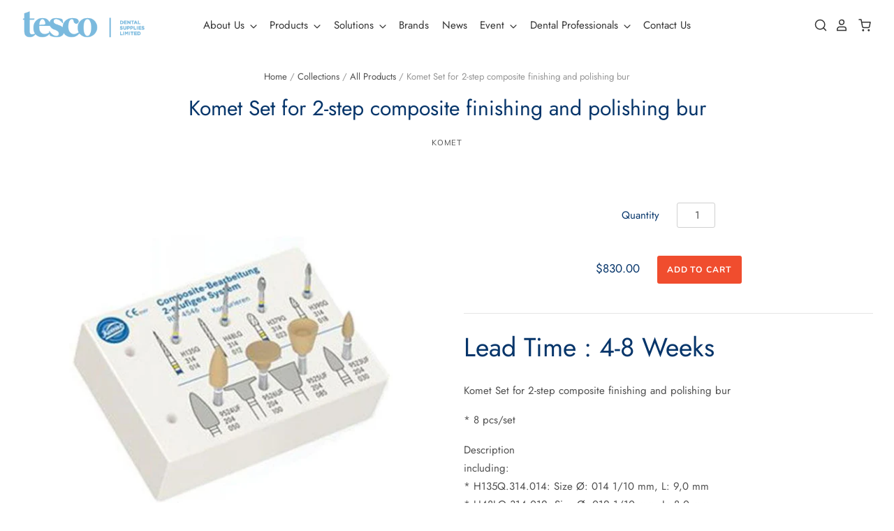

--- FILE ---
content_type: text/html; charset=utf-8
request_url: https://hk.tescodental.com/products/kom-4546-000
body_size: 19563
content:
<!doctype html>
<html class="no-js no-touch">
<head>
<!-- Global site tag (gtag.js) - Google Analytics -->
<script async src="https://www.googletagmanager.com/gtag/js?id=G-VMP3WXYHPQ"></script>
<script>
  window.dataLayer = window.dataLayer || [];
  function gtag(){dataLayer.push(arguments);}
  gtag('js', new Date());

  gtag('config', 'G-VMP3WXYHPQ');
</script>
  
  <!-- Google Tag Manager -->
<script>(function(w,d,s,l,i){w[l]=w[l]||[];w[l].push({'gtm.start':
new Date().getTime(),event:'gtm.js'});var f=d.getElementsByTagName(s)[0],
j=d.createElement(s),dl=l!='dataLayer'?'&l='+l:'';j.async=true;j.src=
'https://www.googletagmanager.com/gtm.js?id='+i+dl;f.parentNode.insertBefore(j,f);
})(window,document,'script','dataLayer','GTM-PM6CT87');</script>
<!-- End Google Tag Manager -->
  
  <meta charset="utf-8">
  <meta http-equiv="X-UA-Compatible" content="IE=edge,chrome=1">

  <title>
    Komet Set for 2-step composite finishing and polishing bur

    

    

    
      &ndash; Tesco Dental HK
    
  </title>

  
    <meta name="description" content="Komet Set for 2-step composite finishing and polishing bur" />
  

  
    <link rel="shortcut icon" href="//hk.tescodental.com/cdn/shop/files/favicon_32x32.png?v=1622003663" type="image/png" />
  

  
    <link rel="canonical" href="https://hk.tescodental.com/products/kom-4546-000" />
  

  <meta name="viewport" content="width=device-width" />

  <script>window.performance && window.performance.mark && window.performance.mark('shopify.content_for_header.start');</script><meta name="facebook-domain-verification" content="dliejvkha11em16zr31llbuipdt31i">
<meta id="shopify-digital-wallet" name="shopify-digital-wallet" content="/31381291052/digital_wallets/dialog">
<meta name="shopify-checkout-api-token" content="82635bdf383d636875de256f90bd6b06">
<meta id="in-context-paypal-metadata" data-shop-id="31381291052" data-venmo-supported="false" data-environment="production" data-locale="en_US" data-paypal-v4="true" data-currency="HKD">
<link rel="alternate" type="application/json+oembed" href="https://hk.tescodental.com/products/kom-4546-000.oembed">
<script async="async" src="/checkouts/internal/preloads.js?locale=en-HK"></script>
<script id="shopify-features" type="application/json">{"accessToken":"82635bdf383d636875de256f90bd6b06","betas":["rich-media-storefront-analytics"],"domain":"hk.tescodental.com","predictiveSearch":true,"shopId":31381291052,"locale":"en"}</script>
<script>var Shopify = Shopify || {};
Shopify.shop = "tescodental.myshopify.com";
Shopify.locale = "en";
Shopify.currency = {"active":"HKD","rate":"1.0"};
Shopify.country = "HK";
Shopify.theme = {"name":"Pacific with WC - 2020-03-03","id":89530269740,"schema_name":"Pacific","schema_version":"4.3.0","theme_store_id":null,"role":"main"};
Shopify.theme.handle = "null";
Shopify.theme.style = {"id":null,"handle":null};
Shopify.cdnHost = "hk.tescodental.com/cdn";
Shopify.routes = Shopify.routes || {};
Shopify.routes.root = "/";</script>
<script type="module">!function(o){(o.Shopify=o.Shopify||{}).modules=!0}(window);</script>
<script>!function(o){function n(){var o=[];function n(){o.push(Array.prototype.slice.apply(arguments))}return n.q=o,n}var t=o.Shopify=o.Shopify||{};t.loadFeatures=n(),t.autoloadFeatures=n()}(window);</script>
<script id="shop-js-analytics" type="application/json">{"pageType":"product"}</script>
<script defer="defer" async type="module" src="//hk.tescodental.com/cdn/shopifycloud/shop-js/modules/v2/client.init-shop-cart-sync_CG-L-Qzi.en.esm.js"></script>
<script defer="defer" async type="module" src="//hk.tescodental.com/cdn/shopifycloud/shop-js/modules/v2/chunk.common_B8yXDTDb.esm.js"></script>
<script type="module">
  await import("//hk.tescodental.com/cdn/shopifycloud/shop-js/modules/v2/client.init-shop-cart-sync_CG-L-Qzi.en.esm.js");
await import("//hk.tescodental.com/cdn/shopifycloud/shop-js/modules/v2/chunk.common_B8yXDTDb.esm.js");

  window.Shopify.SignInWithShop?.initShopCartSync?.({"fedCMEnabled":true,"windoidEnabled":true});

</script>
<script id="__st">var __st={"a":31381291052,"offset":28800,"reqid":"2e392fcc-c1cd-447b-a785-672121dafeb6-1768095268","pageurl":"hk.tescodental.com\/products\/kom-4546-000","u":"948875f8d24b","p":"product","rtyp":"product","rid":4570188578860};</script>
<script>window.ShopifyPaypalV4VisibilityTracking = true;</script>
<script id="captcha-bootstrap">!function(){'use strict';const t='contact',e='account',n='new_comment',o=[[t,t],['blogs',n],['comments',n],[t,'customer']],c=[[e,'customer_login'],[e,'guest_login'],[e,'recover_customer_password'],[e,'create_customer']],r=t=>t.map((([t,e])=>`form[action*='/${t}']:not([data-nocaptcha='true']) input[name='form_type'][value='${e}']`)).join(','),a=t=>()=>t?[...document.querySelectorAll(t)].map((t=>t.form)):[];function s(){const t=[...o],e=r(t);return a(e)}const i='password',u='form_key',d=['recaptcha-v3-token','g-recaptcha-response','h-captcha-response',i],f=()=>{try{return window.sessionStorage}catch{return}},m='__shopify_v',_=t=>t.elements[u];function p(t,e,n=!1){try{const o=window.sessionStorage,c=JSON.parse(o.getItem(e)),{data:r}=function(t){const{data:e,action:n}=t;return t[m]||n?{data:e,action:n}:{data:t,action:n}}(c);for(const[e,n]of Object.entries(r))t.elements[e]&&(t.elements[e].value=n);n&&o.removeItem(e)}catch(o){console.error('form repopulation failed',{error:o})}}const l='form_type',E='cptcha';function T(t){t.dataset[E]=!0}const w=window,h=w.document,L='Shopify',v='ce_forms',y='captcha';let A=!1;((t,e)=>{const n=(g='f06e6c50-85a8-45c8-87d0-21a2b65856fe',I='https://cdn.shopify.com/shopifycloud/storefront-forms-hcaptcha/ce_storefront_forms_captcha_hcaptcha.v1.5.2.iife.js',D={infoText:'Protected by hCaptcha',privacyText:'Privacy',termsText:'Terms'},(t,e,n)=>{const o=w[L][v],c=o.bindForm;if(c)return c(t,g,e,D).then(n);var r;o.q.push([[t,g,e,D],n]),r=I,A||(h.body.append(Object.assign(h.createElement('script'),{id:'captcha-provider',async:!0,src:r})),A=!0)});var g,I,D;w[L]=w[L]||{},w[L][v]=w[L][v]||{},w[L][v].q=[],w[L][y]=w[L][y]||{},w[L][y].protect=function(t,e){n(t,void 0,e),T(t)},Object.freeze(w[L][y]),function(t,e,n,w,h,L){const[v,y,A,g]=function(t,e,n){const i=e?o:[],u=t?c:[],d=[...i,...u],f=r(d),m=r(i),_=r(d.filter((([t,e])=>n.includes(e))));return[a(f),a(m),a(_),s()]}(w,h,L),I=t=>{const e=t.target;return e instanceof HTMLFormElement?e:e&&e.form},D=t=>v().includes(t);t.addEventListener('submit',(t=>{const e=I(t);if(!e)return;const n=D(e)&&!e.dataset.hcaptchaBound&&!e.dataset.recaptchaBound,o=_(e),c=g().includes(e)&&(!o||!o.value);(n||c)&&t.preventDefault(),c&&!n&&(function(t){try{if(!f())return;!function(t){const e=f();if(!e)return;const n=_(t);if(!n)return;const o=n.value;o&&e.removeItem(o)}(t);const e=Array.from(Array(32),(()=>Math.random().toString(36)[2])).join('');!function(t,e){_(t)||t.append(Object.assign(document.createElement('input'),{type:'hidden',name:u})),t.elements[u].value=e}(t,e),function(t,e){const n=f();if(!n)return;const o=[...t.querySelectorAll(`input[type='${i}']`)].map((({name:t})=>t)),c=[...d,...o],r={};for(const[a,s]of new FormData(t).entries())c.includes(a)||(r[a]=s);n.setItem(e,JSON.stringify({[m]:1,action:t.action,data:r}))}(t,e)}catch(e){console.error('failed to persist form',e)}}(e),e.submit())}));const S=(t,e)=>{t&&!t.dataset[E]&&(n(t,e.some((e=>e===t))),T(t))};for(const o of['focusin','change'])t.addEventListener(o,(t=>{const e=I(t);D(e)&&S(e,y())}));const B=e.get('form_key'),M=e.get(l),P=B&&M;t.addEventListener('DOMContentLoaded',(()=>{const t=y();if(P)for(const e of t)e.elements[l].value===M&&p(e,B);[...new Set([...A(),...v().filter((t=>'true'===t.dataset.shopifyCaptcha))])].forEach((e=>S(e,t)))}))}(h,new URLSearchParams(w.location.search),n,t,e,['guest_login'])})(!0,!0)}();</script>
<script integrity="sha256-4kQ18oKyAcykRKYeNunJcIwy7WH5gtpwJnB7kiuLZ1E=" data-source-attribution="shopify.loadfeatures" defer="defer" src="//hk.tescodental.com/cdn/shopifycloud/storefront/assets/storefront/load_feature-a0a9edcb.js" crossorigin="anonymous"></script>
<script data-source-attribution="shopify.dynamic_checkout.dynamic.init">var Shopify=Shopify||{};Shopify.PaymentButton=Shopify.PaymentButton||{isStorefrontPortableWallets:!0,init:function(){window.Shopify.PaymentButton.init=function(){};var t=document.createElement("script");t.src="https://hk.tescodental.com/cdn/shopifycloud/portable-wallets/latest/portable-wallets.en.js",t.type="module",document.head.appendChild(t)}};
</script>
<script data-source-attribution="shopify.dynamic_checkout.buyer_consent">
  function portableWalletsHideBuyerConsent(e){var t=document.getElementById("shopify-buyer-consent"),n=document.getElementById("shopify-subscription-policy-button");t&&n&&(t.classList.add("hidden"),t.setAttribute("aria-hidden","true"),n.removeEventListener("click",e))}function portableWalletsShowBuyerConsent(e){var t=document.getElementById("shopify-buyer-consent"),n=document.getElementById("shopify-subscription-policy-button");t&&n&&(t.classList.remove("hidden"),t.removeAttribute("aria-hidden"),n.addEventListener("click",e))}window.Shopify?.PaymentButton&&(window.Shopify.PaymentButton.hideBuyerConsent=portableWalletsHideBuyerConsent,window.Shopify.PaymentButton.showBuyerConsent=portableWalletsShowBuyerConsent);
</script>
<script data-source-attribution="shopify.dynamic_checkout.cart.bootstrap">document.addEventListener("DOMContentLoaded",(function(){function t(){return document.querySelector("shopify-accelerated-checkout-cart, shopify-accelerated-checkout")}if(t())Shopify.PaymentButton.init();else{new MutationObserver((function(e,n){t()&&(Shopify.PaymentButton.init(),n.disconnect())})).observe(document.body,{childList:!0,subtree:!0})}}));
</script>
<link id="shopify-accelerated-checkout-styles" rel="stylesheet" media="screen" href="https://hk.tescodental.com/cdn/shopifycloud/portable-wallets/latest/accelerated-checkout-backwards-compat.css" crossorigin="anonymous">
<style id="shopify-accelerated-checkout-cart">
        #shopify-buyer-consent {
  margin-top: 1em;
  display: inline-block;
  width: 100%;
}

#shopify-buyer-consent.hidden {
  display: none;
}

#shopify-subscription-policy-button {
  background: none;
  border: none;
  padding: 0;
  text-decoration: underline;
  font-size: inherit;
  cursor: pointer;
}

#shopify-subscription-policy-button::before {
  box-shadow: none;
}

      </style>

<script>window.performance && window.performance.mark && window.performance.mark('shopify.content_for_header.end');</script>

  
  















<meta property="og:site_name" content="Tesco Dental HK">
<meta property="og:url" content="https://hk.tescodental.com/products/kom-4546-000">
<meta property="og:title" content="Komet Set for 2-step composite finishing and polishing bur">
<meta property="og:type" content="website">
<meta property="og:description" content="Komet Set for 2-step composite finishing and polishing bur">




    
    
    

    
    
    <meta
      property="og:image"
      content="https://hk.tescodental.com/cdn/shop/products/komet_two_step_finishing_and_polishing_1200x1200.jpg?v=1582189334"
    />
    <meta
      property="og:image:secure_url"
      content="https://hk.tescodental.com/cdn/shop/products/komet_two_step_finishing_and_polishing_1200x1200.jpg?v=1582189334"
    />
    <meta property="og:image:width" content="1200" />
    <meta property="og:image:height" content="1200" />
    
    
    <meta property="og:image:alt" content="Komet Set for 2-step composite finishing and polishing bur" />
  
















<meta name="twitter:title" content="Komet Set for 2-step composite finishing and polishing bur">
<meta name="twitter:description" content="Komet Set for 2-step composite finishing and polishing bur">


    
    
    
      
      
      <meta name="twitter:card" content="summary">
    
    
    <meta
      property="twitter:image"
      content="https://hk.tescodental.com/cdn/shop/products/komet_two_step_finishing_and_polishing_1200x1200_crop_center.jpg?v=1582189334"
    />
    <meta property="twitter:image:width" content="1200" />
    <meta property="twitter:image:height" content="1200" />
    
    
    <meta property="twitter:image:alt" content="Komet Set for 2-step composite finishing and polishing bur" />
  



  <!-- Theme CSS -->
  <link href="//hk.tescodental.com/cdn/shop/t/20/assets/theme.scss.css?v=65122713502744459661759259865" rel="stylesheet" type="text/css" media="all" />

  <!-- Theme object -->
  <script>

  window.Shop = {};

  Shop.version = "4.3.0";

  Shop.currency = "HKD";
  Shop.moneyFormat = "${{amount}}";
  Shop.moneyFormatCurrency = "HK${{amount}}";
  Shop.cartQuantityError = {
    title: "Not available",
    message: "You can only have ** quantity ** ** title ** in your cart.",
    button: "Okay",
  };

  

  

  

  

</script>


<link href="https://monorail-edge.shopifysvc.com" rel="dns-prefetch">
<script>(function(){if ("sendBeacon" in navigator && "performance" in window) {try {var session_token_from_headers = performance.getEntriesByType('navigation')[0].serverTiming.find(x => x.name == '_s').description;} catch {var session_token_from_headers = undefined;}var session_cookie_matches = document.cookie.match(/_shopify_s=([^;]*)/);var session_token_from_cookie = session_cookie_matches && session_cookie_matches.length === 2 ? session_cookie_matches[1] : "";var session_token = session_token_from_headers || session_token_from_cookie || "";function handle_abandonment_event(e) {var entries = performance.getEntries().filter(function(entry) {return /monorail-edge.shopifysvc.com/.test(entry.name);});if (!window.abandonment_tracked && entries.length === 0) {window.abandonment_tracked = true;var currentMs = Date.now();var navigation_start = performance.timing.navigationStart;var payload = {shop_id: 31381291052,url: window.location.href,navigation_start,duration: currentMs - navigation_start,session_token,page_type: "product"};window.navigator.sendBeacon("https://monorail-edge.shopifysvc.com/v1/produce", JSON.stringify({schema_id: "online_store_buyer_site_abandonment/1.1",payload: payload,metadata: {event_created_at_ms: currentMs,event_sent_at_ms: currentMs}}));}}window.addEventListener('pagehide', handle_abandonment_event);}}());</script>
<script id="web-pixels-manager-setup">(function e(e,d,r,n,o){if(void 0===o&&(o={}),!Boolean(null===(a=null===(i=window.Shopify)||void 0===i?void 0:i.analytics)||void 0===a?void 0:a.replayQueue)){var i,a;window.Shopify=window.Shopify||{};var t=window.Shopify;t.analytics=t.analytics||{};var s=t.analytics;s.replayQueue=[],s.publish=function(e,d,r){return s.replayQueue.push([e,d,r]),!0};try{self.performance.mark("wpm:start")}catch(e){}var l=function(){var e={modern:/Edge?\/(1{2}[4-9]|1[2-9]\d|[2-9]\d{2}|\d{4,})\.\d+(\.\d+|)|Firefox\/(1{2}[4-9]|1[2-9]\d|[2-9]\d{2}|\d{4,})\.\d+(\.\d+|)|Chrom(ium|e)\/(9{2}|\d{3,})\.\d+(\.\d+|)|(Maci|X1{2}).+ Version\/(15\.\d+|(1[6-9]|[2-9]\d|\d{3,})\.\d+)([,.]\d+|)( \(\w+\)|)( Mobile\/\w+|) Safari\/|Chrome.+OPR\/(9{2}|\d{3,})\.\d+\.\d+|(CPU[ +]OS|iPhone[ +]OS|CPU[ +]iPhone|CPU IPhone OS|CPU iPad OS)[ +]+(15[._]\d+|(1[6-9]|[2-9]\d|\d{3,})[._]\d+)([._]\d+|)|Android:?[ /-](13[3-9]|1[4-9]\d|[2-9]\d{2}|\d{4,})(\.\d+|)(\.\d+|)|Android.+Firefox\/(13[5-9]|1[4-9]\d|[2-9]\d{2}|\d{4,})\.\d+(\.\d+|)|Android.+Chrom(ium|e)\/(13[3-9]|1[4-9]\d|[2-9]\d{2}|\d{4,})\.\d+(\.\d+|)|SamsungBrowser\/([2-9]\d|\d{3,})\.\d+/,legacy:/Edge?\/(1[6-9]|[2-9]\d|\d{3,})\.\d+(\.\d+|)|Firefox\/(5[4-9]|[6-9]\d|\d{3,})\.\d+(\.\d+|)|Chrom(ium|e)\/(5[1-9]|[6-9]\d|\d{3,})\.\d+(\.\d+|)([\d.]+$|.*Safari\/(?![\d.]+ Edge\/[\d.]+$))|(Maci|X1{2}).+ Version\/(10\.\d+|(1[1-9]|[2-9]\d|\d{3,})\.\d+)([,.]\d+|)( \(\w+\)|)( Mobile\/\w+|) Safari\/|Chrome.+OPR\/(3[89]|[4-9]\d|\d{3,})\.\d+\.\d+|(CPU[ +]OS|iPhone[ +]OS|CPU[ +]iPhone|CPU IPhone OS|CPU iPad OS)[ +]+(10[._]\d+|(1[1-9]|[2-9]\d|\d{3,})[._]\d+)([._]\d+|)|Android:?[ /-](13[3-9]|1[4-9]\d|[2-9]\d{2}|\d{4,})(\.\d+|)(\.\d+|)|Mobile Safari.+OPR\/([89]\d|\d{3,})\.\d+\.\d+|Android.+Firefox\/(13[5-9]|1[4-9]\d|[2-9]\d{2}|\d{4,})\.\d+(\.\d+|)|Android.+Chrom(ium|e)\/(13[3-9]|1[4-9]\d|[2-9]\d{2}|\d{4,})\.\d+(\.\d+|)|Android.+(UC? ?Browser|UCWEB|U3)[ /]?(15\.([5-9]|\d{2,})|(1[6-9]|[2-9]\d|\d{3,})\.\d+)\.\d+|SamsungBrowser\/(5\.\d+|([6-9]|\d{2,})\.\d+)|Android.+MQ{2}Browser\/(14(\.(9|\d{2,})|)|(1[5-9]|[2-9]\d|\d{3,})(\.\d+|))(\.\d+|)|K[Aa][Ii]OS\/(3\.\d+|([4-9]|\d{2,})\.\d+)(\.\d+|)/},d=e.modern,r=e.legacy,n=navigator.userAgent;return n.match(d)?"modern":n.match(r)?"legacy":"unknown"}(),u="modern"===l?"modern":"legacy",c=(null!=n?n:{modern:"",legacy:""})[u],f=function(e){return[e.baseUrl,"/wpm","/b",e.hashVersion,"modern"===e.buildTarget?"m":"l",".js"].join("")}({baseUrl:d,hashVersion:r,buildTarget:u}),m=function(e){var d=e.version,r=e.bundleTarget,n=e.surface,o=e.pageUrl,i=e.monorailEndpoint;return{emit:function(e){var a=e.status,t=e.errorMsg,s=(new Date).getTime(),l=JSON.stringify({metadata:{event_sent_at_ms:s},events:[{schema_id:"web_pixels_manager_load/3.1",payload:{version:d,bundle_target:r,page_url:o,status:a,surface:n,error_msg:t},metadata:{event_created_at_ms:s}}]});if(!i)return console&&console.warn&&console.warn("[Web Pixels Manager] No Monorail endpoint provided, skipping logging."),!1;try{return self.navigator.sendBeacon.bind(self.navigator)(i,l)}catch(e){}var u=new XMLHttpRequest;try{return u.open("POST",i,!0),u.setRequestHeader("Content-Type","text/plain"),u.send(l),!0}catch(e){return console&&console.warn&&console.warn("[Web Pixels Manager] Got an unhandled error while logging to Monorail."),!1}}}}({version:r,bundleTarget:l,surface:e.surface,pageUrl:self.location.href,monorailEndpoint:e.monorailEndpoint});try{o.browserTarget=l,function(e){var d=e.src,r=e.async,n=void 0===r||r,o=e.onload,i=e.onerror,a=e.sri,t=e.scriptDataAttributes,s=void 0===t?{}:t,l=document.createElement("script"),u=document.querySelector("head"),c=document.querySelector("body");if(l.async=n,l.src=d,a&&(l.integrity=a,l.crossOrigin="anonymous"),s)for(var f in s)if(Object.prototype.hasOwnProperty.call(s,f))try{l.dataset[f]=s[f]}catch(e){}if(o&&l.addEventListener("load",o),i&&l.addEventListener("error",i),u)u.appendChild(l);else{if(!c)throw new Error("Did not find a head or body element to append the script");c.appendChild(l)}}({src:f,async:!0,onload:function(){if(!function(){var e,d;return Boolean(null===(d=null===(e=window.Shopify)||void 0===e?void 0:e.analytics)||void 0===d?void 0:d.initialized)}()){var d=window.webPixelsManager.init(e)||void 0;if(d){var r=window.Shopify.analytics;r.replayQueue.forEach((function(e){var r=e[0],n=e[1],o=e[2];d.publishCustomEvent(r,n,o)})),r.replayQueue=[],r.publish=d.publishCustomEvent,r.visitor=d.visitor,r.initialized=!0}}},onerror:function(){return m.emit({status:"failed",errorMsg:"".concat(f," has failed to load")})},sri:function(e){var d=/^sha384-[A-Za-z0-9+/=]+$/;return"string"==typeof e&&d.test(e)}(c)?c:"",scriptDataAttributes:o}),m.emit({status:"loading"})}catch(e){m.emit({status:"failed",errorMsg:(null==e?void 0:e.message)||"Unknown error"})}}})({shopId: 31381291052,storefrontBaseUrl: "https://hk.tescodental.com",extensionsBaseUrl: "https://extensions.shopifycdn.com/cdn/shopifycloud/web-pixels-manager",monorailEndpoint: "https://monorail-edge.shopifysvc.com/unstable/produce_batch",surface: "storefront-renderer",enabledBetaFlags: ["2dca8a86","a0d5f9d2"],webPixelsConfigList: [{"id":"221315229","configuration":"{\"pixel_id\":\"292851572375069\",\"pixel_type\":\"facebook_pixel\",\"metaapp_system_user_token\":\"-\"}","eventPayloadVersion":"v1","runtimeContext":"OPEN","scriptVersion":"ca16bc87fe92b6042fbaa3acc2fbdaa6","type":"APP","apiClientId":2329312,"privacyPurposes":["ANALYTICS","MARKETING","SALE_OF_DATA"],"dataSharingAdjustments":{"protectedCustomerApprovalScopes":["read_customer_address","read_customer_email","read_customer_name","read_customer_personal_data","read_customer_phone"]}},{"id":"shopify-app-pixel","configuration":"{}","eventPayloadVersion":"v1","runtimeContext":"STRICT","scriptVersion":"0450","apiClientId":"shopify-pixel","type":"APP","privacyPurposes":["ANALYTICS","MARKETING"]},{"id":"shopify-custom-pixel","eventPayloadVersion":"v1","runtimeContext":"LAX","scriptVersion":"0450","apiClientId":"shopify-pixel","type":"CUSTOM","privacyPurposes":["ANALYTICS","MARKETING"]}],isMerchantRequest: false,initData: {"shop":{"name":"Tesco Dental HK","paymentSettings":{"currencyCode":"HKD"},"myshopifyDomain":"tescodental.myshopify.com","countryCode":"HK","storefrontUrl":"https:\/\/hk.tescodental.com"},"customer":null,"cart":null,"checkout":null,"productVariants":[{"price":{"amount":830.0,"currencyCode":"HKD"},"product":{"title":"Komet Set for 2-step composite finishing and polishing bur","vendor":"Komet","id":"4570188578860","untranslatedTitle":"Komet Set for 2-step composite finishing and polishing bur","url":"\/products\/kom-4546-000","type":"restoration-prosthetics"},"id":"32306092343340","image":{"src":"\/\/hk.tescodental.com\/cdn\/shop\/products\/komet_two_step_finishing_and_polishing.jpg?v=1582189334"},"sku":"KOM.4546.000","title":"Default Title","untranslatedTitle":"Default Title"}],"purchasingCompany":null},},"https://hk.tescodental.com/cdn","7cecd0b6w90c54c6cpe92089d5m57a67346",{"modern":"","legacy":""},{"shopId":"31381291052","storefrontBaseUrl":"https:\/\/hk.tescodental.com","extensionBaseUrl":"https:\/\/extensions.shopifycdn.com\/cdn\/shopifycloud\/web-pixels-manager","surface":"storefront-renderer","enabledBetaFlags":"[\"2dca8a86\", \"a0d5f9d2\"]","isMerchantRequest":"false","hashVersion":"7cecd0b6w90c54c6cpe92089d5m57a67346","publish":"custom","events":"[[\"page_viewed\",{}],[\"product_viewed\",{\"productVariant\":{\"price\":{\"amount\":830.0,\"currencyCode\":\"HKD\"},\"product\":{\"title\":\"Komet Set for 2-step composite finishing and polishing bur\",\"vendor\":\"Komet\",\"id\":\"4570188578860\",\"untranslatedTitle\":\"Komet Set for 2-step composite finishing and polishing bur\",\"url\":\"\/products\/kom-4546-000\",\"type\":\"restoration-prosthetics\"},\"id\":\"32306092343340\",\"image\":{\"src\":\"\/\/hk.tescodental.com\/cdn\/shop\/products\/komet_two_step_finishing_and_polishing.jpg?v=1582189334\"},\"sku\":\"KOM.4546.000\",\"title\":\"Default Title\",\"untranslatedTitle\":\"Default Title\"}}]]"});</script><script>
  window.ShopifyAnalytics = window.ShopifyAnalytics || {};
  window.ShopifyAnalytics.meta = window.ShopifyAnalytics.meta || {};
  window.ShopifyAnalytics.meta.currency = 'HKD';
  var meta = {"product":{"id":4570188578860,"gid":"gid:\/\/shopify\/Product\/4570188578860","vendor":"Komet","type":"restoration-prosthetics","handle":"kom-4546-000","variants":[{"id":32306092343340,"price":83000,"name":"Komet Set for 2-step composite finishing and polishing bur","public_title":null,"sku":"KOM.4546.000"}],"remote":false},"page":{"pageType":"product","resourceType":"product","resourceId":4570188578860,"requestId":"2e392fcc-c1cd-447b-a785-672121dafeb6-1768095268"}};
  for (var attr in meta) {
    window.ShopifyAnalytics.meta[attr] = meta[attr];
  }
</script>
<script class="analytics">
  (function () {
    var customDocumentWrite = function(content) {
      var jquery = null;

      if (window.jQuery) {
        jquery = window.jQuery;
      } else if (window.Checkout && window.Checkout.$) {
        jquery = window.Checkout.$;
      }

      if (jquery) {
        jquery('body').append(content);
      }
    };

    var hasLoggedConversion = function(token) {
      if (token) {
        return document.cookie.indexOf('loggedConversion=' + token) !== -1;
      }
      return false;
    }

    var setCookieIfConversion = function(token) {
      if (token) {
        var twoMonthsFromNow = new Date(Date.now());
        twoMonthsFromNow.setMonth(twoMonthsFromNow.getMonth() + 2);

        document.cookie = 'loggedConversion=' + token + '; expires=' + twoMonthsFromNow;
      }
    }

    var trekkie = window.ShopifyAnalytics.lib = window.trekkie = window.trekkie || [];
    if (trekkie.integrations) {
      return;
    }
    trekkie.methods = [
      'identify',
      'page',
      'ready',
      'track',
      'trackForm',
      'trackLink'
    ];
    trekkie.factory = function(method) {
      return function() {
        var args = Array.prototype.slice.call(arguments);
        args.unshift(method);
        trekkie.push(args);
        return trekkie;
      };
    };
    for (var i = 0; i < trekkie.methods.length; i++) {
      var key = trekkie.methods[i];
      trekkie[key] = trekkie.factory(key);
    }
    trekkie.load = function(config) {
      trekkie.config = config || {};
      trekkie.config.initialDocumentCookie = document.cookie;
      var first = document.getElementsByTagName('script')[0];
      var script = document.createElement('script');
      script.type = 'text/javascript';
      script.onerror = function(e) {
        var scriptFallback = document.createElement('script');
        scriptFallback.type = 'text/javascript';
        scriptFallback.onerror = function(error) {
                var Monorail = {
      produce: function produce(monorailDomain, schemaId, payload) {
        var currentMs = new Date().getTime();
        var event = {
          schema_id: schemaId,
          payload: payload,
          metadata: {
            event_created_at_ms: currentMs,
            event_sent_at_ms: currentMs
          }
        };
        return Monorail.sendRequest("https://" + monorailDomain + "/v1/produce", JSON.stringify(event));
      },
      sendRequest: function sendRequest(endpointUrl, payload) {
        // Try the sendBeacon API
        if (window && window.navigator && typeof window.navigator.sendBeacon === 'function' && typeof window.Blob === 'function' && !Monorail.isIos12()) {
          var blobData = new window.Blob([payload], {
            type: 'text/plain'
          });

          if (window.navigator.sendBeacon(endpointUrl, blobData)) {
            return true;
          } // sendBeacon was not successful

        } // XHR beacon

        var xhr = new XMLHttpRequest();

        try {
          xhr.open('POST', endpointUrl);
          xhr.setRequestHeader('Content-Type', 'text/plain');
          xhr.send(payload);
        } catch (e) {
          console.log(e);
        }

        return false;
      },
      isIos12: function isIos12() {
        return window.navigator.userAgent.lastIndexOf('iPhone; CPU iPhone OS 12_') !== -1 || window.navigator.userAgent.lastIndexOf('iPad; CPU OS 12_') !== -1;
      }
    };
    Monorail.produce('monorail-edge.shopifysvc.com',
      'trekkie_storefront_load_errors/1.1',
      {shop_id: 31381291052,
      theme_id: 89530269740,
      app_name: "storefront",
      context_url: window.location.href,
      source_url: "//hk.tescodental.com/cdn/s/trekkie.storefront.05c509f133afcfb9f2a8aef7ef881fd109f9b92e.min.js"});

        };
        scriptFallback.async = true;
        scriptFallback.src = '//hk.tescodental.com/cdn/s/trekkie.storefront.05c509f133afcfb9f2a8aef7ef881fd109f9b92e.min.js';
        first.parentNode.insertBefore(scriptFallback, first);
      };
      script.async = true;
      script.src = '//hk.tescodental.com/cdn/s/trekkie.storefront.05c509f133afcfb9f2a8aef7ef881fd109f9b92e.min.js';
      first.parentNode.insertBefore(script, first);
    };
    trekkie.load(
      {"Trekkie":{"appName":"storefront","development":false,"defaultAttributes":{"shopId":31381291052,"isMerchantRequest":null,"themeId":89530269740,"themeCityHash":"7266557824069339340","contentLanguage":"en","currency":"HKD","eventMetadataId":"803cc9a9-f315-4624-8a93-b90b8ed4f0d2"},"isServerSideCookieWritingEnabled":true,"monorailRegion":"shop_domain","enabledBetaFlags":["65f19447"]},"Session Attribution":{},"S2S":{"facebookCapiEnabled":true,"source":"trekkie-storefront-renderer","apiClientId":580111}}
    );

    var loaded = false;
    trekkie.ready(function() {
      if (loaded) return;
      loaded = true;

      window.ShopifyAnalytics.lib = window.trekkie;

      var originalDocumentWrite = document.write;
      document.write = customDocumentWrite;
      try { window.ShopifyAnalytics.merchantGoogleAnalytics.call(this); } catch(error) {};
      document.write = originalDocumentWrite;

      window.ShopifyAnalytics.lib.page(null,{"pageType":"product","resourceType":"product","resourceId":4570188578860,"requestId":"2e392fcc-c1cd-447b-a785-672121dafeb6-1768095268","shopifyEmitted":true});

      var match = window.location.pathname.match(/checkouts\/(.+)\/(thank_you|post_purchase)/)
      var token = match? match[1]: undefined;
      if (!hasLoggedConversion(token)) {
        setCookieIfConversion(token);
        window.ShopifyAnalytics.lib.track("Viewed Product",{"currency":"HKD","variantId":32306092343340,"productId":4570188578860,"productGid":"gid:\/\/shopify\/Product\/4570188578860","name":"Komet Set for 2-step composite finishing and polishing bur","price":"830.00","sku":"KOM.4546.000","brand":"Komet","variant":null,"category":"restoration-prosthetics","nonInteraction":true,"remote":false},undefined,undefined,{"shopifyEmitted":true});
      window.ShopifyAnalytics.lib.track("monorail:\/\/trekkie_storefront_viewed_product\/1.1",{"currency":"HKD","variantId":32306092343340,"productId":4570188578860,"productGid":"gid:\/\/shopify\/Product\/4570188578860","name":"Komet Set for 2-step composite finishing and polishing bur","price":"830.00","sku":"KOM.4546.000","brand":"Komet","variant":null,"category":"restoration-prosthetics","nonInteraction":true,"remote":false,"referer":"https:\/\/hk.tescodental.com\/products\/kom-4546-000"});
      }
    });


        var eventsListenerScript = document.createElement('script');
        eventsListenerScript.async = true;
        eventsListenerScript.src = "//hk.tescodental.com/cdn/shopifycloud/storefront/assets/shop_events_listener-3da45d37.js";
        document.getElementsByTagName('head')[0].appendChild(eventsListenerScript);

})();</script>
  <script>
  if (!window.ga || (window.ga && typeof window.ga !== 'function')) {
    window.ga = function ga() {
      (window.ga.q = window.ga.q || []).push(arguments);
      if (window.Shopify && window.Shopify.analytics && typeof window.Shopify.analytics.publish === 'function') {
        window.Shopify.analytics.publish("ga_stub_called", {}, {sendTo: "google_osp_migration"});
      }
      console.error("Shopify's Google Analytics stub called with:", Array.from(arguments), "\nSee https://help.shopify.com/manual/promoting-marketing/pixels/pixel-migration#google for more information.");
    };
    if (window.Shopify && window.Shopify.analytics && typeof window.Shopify.analytics.publish === 'function') {
      window.Shopify.analytics.publish("ga_stub_initialized", {}, {sendTo: "google_osp_migration"});
    }
  }
</script>
<script
  defer
  src="https://hk.tescodental.com/cdn/shopifycloud/perf-kit/shopify-perf-kit-3.0.3.min.js"
  data-application="storefront-renderer"
  data-shop-id="31381291052"
  data-render-region="gcp-us-central1"
  data-page-type="product"
  data-theme-instance-id="89530269740"
  data-theme-name="Pacific"
  data-theme-version="4.3.0"
  data-monorail-region="shop_domain"
  data-resource-timing-sampling-rate="10"
  data-shs="true"
  data-shs-beacon="true"
  data-shs-export-with-fetch="true"
  data-shs-logs-sample-rate="1"
  data-shs-beacon-endpoint="https://hk.tescodental.com/api/collect"
></script>
</head>






<body class="
  
  sidebar-disabled
  template-product
">
  <script>
    window.Pacific = {};
    Pacific.settings = {"favicon":"\/\/hk.tescodental.com\/cdn\/shop\/files\/favicon.png?v=1622003663","icon_stroke_width":"normal","main-background-image":null,"color_background":"#ffffff","color_text":"#4f4f4f","color_accent":"#f04d2e","color_heading":"#06356a","color_caption":"#4f4f4f","color_error":"#d60000","color_border":"#e5e5e5","color_button_primary_background":"#f04d2e","color_button_primary_text":"#ffffff","color_button_secondary_background":"#ffffff","color_button_secondary_text":"#f04d2e","color_button_secondary_border":"#f04d2e","color_input_text":"#4f4f4f","color_input_background":"#ffffff","color_input_border":"#d0d0d0","color_header_background":"#ffffff","color_header_text":"#333333","font_size_base":15,"font_body":{"error":"json not allowed for this object"},"font_menu":{"error":"json not allowed for this object"},"font_menu_capitalize":false,"font_menu_spacing":0,"font_heading":{"error":"json not allowed for this object"},"font_heading_capitalize":false,"font_heading_spacing":0,"font_caption":{"error":"json not allowed for this object"},"font_caption_capitalize":true,"font_caption_spacing":8,"font_button":{"error":"json not allowed for this object"},"font_button_capitalize":true,"font_button_spacing":7,"enable-sidebar":"not-home","sidebar-link-list-1":"","sidebar-link-list-2":"","sidebar-link-list-3":"","product_text_style":"under","product_image_flip":true,"social_default_image":null,"social-facebook-url":"https:\/\/www.facebook.com\/tescohk\/","social-twitter-url":"","social-pinterest-url":"","social-instagram-url":"https:\/\/www.instagram.com\/tescodental_hk\/","social_linkedin_link":"https:\/\/www.linkedin.com\/company\/tescodentalhk\/","social-kickstarter-url":"","social-vimeo-url":"","social-youtube-url":"","social-email-address":"info@tescodental.com","social-rss-url":"","product-show-share-buttons":false,"blog-show-share-buttons":true,"share-widget-facebook":false,"share-widget-twitter":false,"share-widget-pinterest":false,"share-widget-fancy":false,"share-widget-email":false,"enable_currency_converter":false,"currency_display_format":"money_with_currency_format","currency_converter_currencies":"INR GBP CAD USD AUD EUR JPY","currency_converter_default":"HKD","checkout_header_image":null,"checkout_logo_image":null,"checkout_logo_position":"left","checkout_logo_size":"medium","checkout_body_background_image":null,"checkout_body_background_color":"#fff","checkout_input_background_color_mode":"white","checkout_sidebar_background_image":null,"checkout_sidebar_background_color":"#fafafa","checkout_heading_font":"-apple-system, BlinkMacSystemFont, 'Segoe UI', Roboto, Helvetica, Arial, sans-serif, 'Apple Color Emoji', 'Segoe UI Emoji', 'Segoe UI Symbol'","checkout_body_font":"-apple-system, BlinkMacSystemFont, 'Segoe UI', Roboto, Helvetica, Arial, sans-serif, 'Apple Color Emoji', 'Segoe UI Emoji', 'Segoe UI Symbol'","checkout_accent_color":"#197bbd","checkout_button_color":"#197bbd","checkout_error_color":"#e32c2b","customer_layout":"customer_area"};
    document.documentElement.className=document.documentElement.className.replace(/\bno-js\b/,'js');
    if(('ontouchstart' in window)||window.DocumentTouch&&document instanceof DocumentTouch)document.documentElement.className=document.documentElement.className.replace(/\bno-touch\b/,'has-touch');
  </script>
  <div id="shopify-section-pxs-announcement-bar" class="shopify-section"><script
  type="application/json"
  data-section-type="pxs-announcement-bar"
  data-section-id="pxs-announcement-bar"
></script>












  </div>
  <div id="shopify-section-header" class="shopify-section section-header"><div class="intersection-target"></div>
<div data-section-id="header" data-section-type="header">
  <script
    type="application/json"
    data-section-data>
    {
      "currency": {
        "enable": false,
        "shop_currency": "HKD",
        "default_currency": "HKD",
        "display_format": "money_with_currency_format",
        "money_format": "HK${{amount}}",
        "money_format_no_currency": "${{amount}}",
        "money_format_currency": "HK${{amount}}"
      },
      "settings": {
        "layout": "inline",
        "centerLogo": false,
        "sticky": false,
        "show_border": false,
        "enable_live_search": true,
        "search_results_display": "products_pages_posts"
      }
    }
  </script>


  

  

    

  

  

  

  <div class="main-header-wrapper
    "
  >
    <div class="mobile-nav-wrapper" data-mobile-nav>
      <div class="mobile-nav-overlay" data-mobile-nav-overlay></div>
      <div class="site-mobile-nav" data-mobile-nav-panel>
        <div class="mobile-nav-close" data-mobile-nav-close>
          








  <svg class="svg-icon icon-close " xmlns="http://www.w3.org/2000/svg" width="20" height="20" viewBox="0 0 20 20" fill="none">
    <path d="M15 5L10 10L5 15" stroke="currentColor" stroke-width="1.5" stroke-linecap="round" stroke-linejoin="round"/>
    <path d="M5 5L10 10L15 15" stroke="currentColor" stroke-width="1.5" stroke-linecap="round" stroke-linejoin="round"/>
  </svg>
















































  

  

  





        </div>
        
        
        <nav class="mobile-nav-content">
          







<ul
  class="navmenu navmenu-depth-1"
  data-navmenu
  aria-label="Main Menu 2"
>
  
    
    

    
    
    
    
    
<li class="navmenu-item      navmenu-item-parent      navmenu-id-about-us      "
      
      data-navmenu-parent
      
    >
      <a
        class="navmenu-link navmenu-link-parent "
        href="/pages/hk_home"
        
          aria-haspopup="true"
          aria-expanded="false"
        
      >
        About Us
        
          <span class="navmenu-icon navmenu-icon-depth-1"
            data-navmenu-trigger
          >
            
          






























  <svg class="svg-icon icon-plus navmenu-svg-not-active" xmlns="http://www.w3.org/2000/svg" width="20" height="20" viewBox="0 0 20 20" fill="none">
    <path d="M10 4.16669V15.8334" stroke="currentColor" stroke-width="1.5" stroke-linecap="round" stroke-linejoin="round"/>
    <path d="M4.16675 10H15.8334" stroke="currentColor" stroke-width="1.5" stroke-linecap="round" stroke-linejoin="round"/>
  </svg>


























  

  

  





          




















  <svg class="svg-icon icon-minus navmenu-svg-active" xmlns="http://www.w3.org/2000/svg" width="20" height="20" viewBox="0 0 20 20" fill="none">
    <path d="M4.16675 10H15.8334" stroke="currentColor" stroke-width="1.5" stroke-linecap="round" stroke-linejoin="round"/>
  </svg>




































  

  

  





        
          </span>
        
      </a>
      
        



<ul
  class="navmenu navmenu-depth-2 navmenu-submenu"
  data-navmenu
  data-navmenu-submenu
  aria-label="Main Menu 2"
>
  
    

    
    

    
      <li
        class="navmenu-item navmenu-id-our-company"
      >
        <a
          class="navmenu-link "
          href="/pages/hk_home"
        >
          Our Company 
        </a>
      </li>
    
  
    

    
    

    
      <li
        class="navmenu-item navmenu-id-history-milestones"
      >
        <a
          class="navmenu-link "
          href="/pages/history"
        >
          History & Milestones
        </a>
      </li>
    
  
</ul>

      
    </li>
  
    
    

    
    
    
    
    
<li class="navmenu-item      navmenu-item-parent      navmenu-id-products      "
      
      data-navmenu-parent
      
    >
      <a
        class="navmenu-link navmenu-link-parent "
        href="/collections/all-product"
        
          aria-haspopup="true"
          aria-expanded="false"
        
      >
        Products
        
          <span class="navmenu-icon navmenu-icon-depth-1"
            data-navmenu-trigger
          >
            
          






























  <svg class="svg-icon icon-plus navmenu-svg-not-active" xmlns="http://www.w3.org/2000/svg" width="20" height="20" viewBox="0 0 20 20" fill="none">
    <path d="M10 4.16669V15.8334" stroke="currentColor" stroke-width="1.5" stroke-linecap="round" stroke-linejoin="round"/>
    <path d="M4.16675 10H15.8334" stroke="currentColor" stroke-width="1.5" stroke-linecap="round" stroke-linejoin="round"/>
  </svg>


























  

  

  





          




















  <svg class="svg-icon icon-minus navmenu-svg-active" xmlns="http://www.w3.org/2000/svg" width="20" height="20" viewBox="0 0 20 20" fill="none">
    <path d="M4.16675 10H15.8334" stroke="currentColor" stroke-width="1.5" stroke-linecap="round" stroke-linejoin="round"/>
  </svg>




































  

  

  





        
          </span>
        
      </a>
      
        



<ul
  class="navmenu navmenu-depth-2 navmenu-submenu"
  data-navmenu
  data-navmenu-submenu
  aria-label="Main Menu 2"
>
  
    

    
    

    
<li
        class="navmenu-item        navmenu-item-parent        navmenu-id-oral-healthcare-hygiene"
        data-navmenu-parent
      >
        <a
          class="navmenu-link navmenu-link-parent "
          href="/collections/test"
          
            aria-haspopup="true"
            aria-expanded="false"
          
        >
          Oral  HealthCare Hygiene

          
            <span class="navmenu-icon navmenu-icon-depth-2"
              data-navmenu-trigger
            >
              
              
          






























  <svg class="svg-icon icon-plus navmenu-svg-not-active" xmlns="http://www.w3.org/2000/svg" width="20" height="20" viewBox="0 0 20 20" fill="none">
    <path d="M10 4.16669V15.8334" stroke="currentColor" stroke-width="1.5" stroke-linecap="round" stroke-linejoin="round"/>
    <path d="M4.16675 10H15.8334" stroke="currentColor" stroke-width="1.5" stroke-linecap="round" stroke-linejoin="round"/>
  </svg>


























  

  

  





          




















  <svg class="svg-icon icon-minus navmenu-svg-active" xmlns="http://www.w3.org/2000/svg" width="20" height="20" viewBox="0 0 20 20" fill="none">
    <path d="M4.16675 10H15.8334" stroke="currentColor" stroke-width="1.5" stroke-linecap="round" stroke-linejoin="round"/>
  </svg>




































  

  

  





        
            </span>
          
        </a>

        



<ul
  class="navmenu navmenu-depth-3 navmenu-submenu"
  data-navmenu
  data-navmenu-submenu
  aria-label="Main Menu 2"
>
  
    

    
    

    
      <li
        class="navmenu-item navmenu-id-interdental-cleaning"
      >
        <a
          class="navmenu-link "
          href="/collections/interdental-cleaning"
        >
          Interdental Cleaning
        </a>
      </li>
    
  
    

    
    

    
      <li
        class="navmenu-item navmenu-id-toothbrushes"
      >
        <a
          class="navmenu-link "
          href="/collections/toothbrushes"
        >
          Toothbrushes
        </a>
      </li>
    
  
    

    
    

    
      <li
        class="navmenu-item navmenu-id-special-toothbrushes"
      >
        <a
          class="navmenu-link "
          href="/collections/special-toothbrushes"
        >
          Special Toothbrushes
        </a>
      </li>
    
  
    

    
    

    
      <li
        class="navmenu-item navmenu-id-floss"
      >
        <a
          class="navmenu-link "
          href="/collections/floss"
        >
          Floss
        </a>
      </li>
    
  
    

    
    

    
      <li
        class="navmenu-item navmenu-id-others"
      >
        <a
          class="navmenu-link "
          href="/collections/oral-hygiene-other"
        >
          Others
        </a>
      </li>
    
  
</ul>

      </li>
    
  
    

    
    

    
<li
        class="navmenu-item        navmenu-item-parent        navmenu-id-infection-control"
        data-navmenu-parent
      >
        <a
          class="navmenu-link navmenu-link-parent "
          href="/collections/infection-control"
          
            aria-haspopup="true"
            aria-expanded="false"
          
        >
          Infection Control

          
            <span class="navmenu-icon navmenu-icon-depth-2"
              data-navmenu-trigger
            >
              
              
          






























  <svg class="svg-icon icon-plus navmenu-svg-not-active" xmlns="http://www.w3.org/2000/svg" width="20" height="20" viewBox="0 0 20 20" fill="none">
    <path d="M10 4.16669V15.8334" stroke="currentColor" stroke-width="1.5" stroke-linecap="round" stroke-linejoin="round"/>
    <path d="M4.16675 10H15.8334" stroke="currentColor" stroke-width="1.5" stroke-linecap="round" stroke-linejoin="round"/>
  </svg>


























  

  

  





          




















  <svg class="svg-icon icon-minus navmenu-svg-active" xmlns="http://www.w3.org/2000/svg" width="20" height="20" viewBox="0 0 20 20" fill="none">
    <path d="M4.16675 10H15.8334" stroke="currentColor" stroke-width="1.5" stroke-linecap="round" stroke-linejoin="round"/>
  </svg>




































  

  

  





        
            </span>
          
        </a>

        



<ul
  class="navmenu navmenu-depth-3 navmenu-submenu"
  data-navmenu
  data-navmenu-submenu
  aria-label="Main Menu 2"
>
  
    

    
    

    
      <li
        class="navmenu-item navmenu-id-instruments"
      >
        <a
          class="navmenu-link "
          href="/collections/instruments-disinfection"
        >
          Instruments
        </a>
      </li>
    
  
    

    
    

    
      <li
        class="navmenu-item navmenu-id-devices-and-accessories"
      >
        <a
          class="navmenu-link "
          href="/collections/devices-and-accessories"
        >
          Devices and Accessories
        </a>
      </li>
    
  
    

    
    

    
      <li
        class="navmenu-item navmenu-id-sterilizers"
      >
        <a
          class="navmenu-link "
          href="/pages/sterilizers"
        >
          Sterilizers
        </a>
      </li>
    
  
    

    
    

    
      <li
        class="navmenu-item navmenu-id-surface-disinfection"
      >
        <a
          class="navmenu-link "
          href="/collections/surface-disinfection"
        >
          Surface Disinfection
        </a>
      </li>
    
  
    

    
    

    
      <li
        class="navmenu-item navmenu-id-hands"
      >
        <a
          class="navmenu-link "
          href="/collections/hand-disinfection"
        >
          Hands
        </a>
      </li>
    
  
    

    
    

    
      <li
        class="navmenu-item navmenu-id-special-area"
      >
        <a
          class="navmenu-link "
          href="/collections/special-area"
        >
          Special Area 
        </a>
      </li>
    
  
</ul>

      </li>
    
  
    

    
    

    
<li
        class="navmenu-item        navmenu-item-parent        navmenu-id-endodontics"
        data-navmenu-parent
      >
        <a
          class="navmenu-link navmenu-link-parent "
          href="/collections/endodontics"
          
            aria-haspopup="true"
            aria-expanded="false"
          
        >
          Endodontics

          
            <span class="navmenu-icon navmenu-icon-depth-2"
              data-navmenu-trigger
            >
              
              
          






























  <svg class="svg-icon icon-plus navmenu-svg-not-active" xmlns="http://www.w3.org/2000/svg" width="20" height="20" viewBox="0 0 20 20" fill="none">
    <path d="M10 4.16669V15.8334" stroke="currentColor" stroke-width="1.5" stroke-linecap="round" stroke-linejoin="round"/>
    <path d="M4.16675 10H15.8334" stroke="currentColor" stroke-width="1.5" stroke-linecap="round" stroke-linejoin="round"/>
  </svg>


























  

  

  





          




















  <svg class="svg-icon icon-minus navmenu-svg-active" xmlns="http://www.w3.org/2000/svg" width="20" height="20" viewBox="0 0 20 20" fill="none">
    <path d="M4.16675 10H15.8334" stroke="currentColor" stroke-width="1.5" stroke-linecap="round" stroke-linejoin="round"/>
  </svg>




































  

  

  





        
            </span>
          
        </a>

        



<ul
  class="navmenu navmenu-depth-3 navmenu-submenu"
  data-navmenu
  data-navmenu-submenu
  aria-label="Main Menu 2"
>
  
    

    
    

    
      <li
        class="navmenu-item navmenu-id-canal-preration"
      >
        <a
          class="navmenu-link "
          href="/collections/canal-preration"
        >
          Canal Preration
        </a>
      </li>
    
  
    

    
    

    
      <li
        class="navmenu-item navmenu-id-irrigation"
      >
        <a
          class="navmenu-link "
          href="/collections/irrigation"
        >
          Irrigation
        </a>
      </li>
    
  
    

    
    

    
      <li
        class="navmenu-item navmenu-id-obturation"
      >
        <a
          class="navmenu-link "
          href="/collections/obturation"
        >
          Obturation 
        </a>
      </li>
    
  
    

    
    

    
      <li
        class="navmenu-item navmenu-id-gp-point"
      >
        <a
          class="navmenu-link "
          href="/collections/gp-point"
        >
          GP Point
        </a>
      </li>
    
  
    

    
    

    
      <li
        class="navmenu-item navmenu-id-paper-points"
      >
        <a
          class="navmenu-link "
          href="/collections/paper-points"
        >
          Paper Points
        </a>
      </li>
    
  
    

    
    

    
      <li
        class="navmenu-item navmenu-id-instruments-and-others"
      >
        <a
          class="navmenu-link "
          href="/collections/instruments-and-others"
        >
          Instruments And Others
        </a>
      </li>
    
  
</ul>

      </li>
    
  
    

    
    

    
<li
        class="navmenu-item        navmenu-item-parent        navmenu-id-implantology"
        data-navmenu-parent
      >
        <a
          class="navmenu-link navmenu-link-parent "
          href="/collections/oral-surgery-implantology"
          
            aria-haspopup="true"
            aria-expanded="false"
          
        >
          Implantology

          
            <span class="navmenu-icon navmenu-icon-depth-2"
              data-navmenu-trigger
            >
              
              
          






























  <svg class="svg-icon icon-plus navmenu-svg-not-active" xmlns="http://www.w3.org/2000/svg" width="20" height="20" viewBox="0 0 20 20" fill="none">
    <path d="M10 4.16669V15.8334" stroke="currentColor" stroke-width="1.5" stroke-linecap="round" stroke-linejoin="round"/>
    <path d="M4.16675 10H15.8334" stroke="currentColor" stroke-width="1.5" stroke-linecap="round" stroke-linejoin="round"/>
  </svg>


























  

  

  





          




















  <svg class="svg-icon icon-minus navmenu-svg-active" xmlns="http://www.w3.org/2000/svg" width="20" height="20" viewBox="0 0 20 20" fill="none">
    <path d="M4.16675 10H15.8334" stroke="currentColor" stroke-width="1.5" stroke-linecap="round" stroke-linejoin="round"/>
  </svg>




































  

  

  





        
            </span>
          
        </a>

        



<ul
  class="navmenu navmenu-depth-3 navmenu-submenu"
  data-navmenu
  data-navmenu-submenu
  aria-label="Main Menu 2"
>
  
    

    
    

    
      <li
        class="navmenu-item navmenu-id-surgery-handpiece"
      >
        <a
          class="navmenu-link "
          href="/collections/surgery-implantology-handpiece"
        >
          Surgery  Handpiece
        </a>
      </li>
    
  
    

    
    

    
      <li
        class="navmenu-item navmenu-id-others"
      >
        <a
          class="navmenu-link "
          href="/collections/implantology-others"
        >
          Others
        </a>
      </li>
    
  
</ul>

      </li>
    
  
    

    
    

    
      <li
        class="navmenu-item navmenu-id-dental-unit"
      >
        <a
          class="navmenu-link "
          href="/pages/test-dental-unit"
        >
          Dental Unit
        </a>
      </li>
    
  
    

    
    

    
      <li
        class="navmenu-item navmenu-id-imaging"
      >
        <a
          class="navmenu-link "
          href="/pages/imaging_update"
        >
          Imaging
        </a>
      </li>
    
  
    

    
    

    
      <li
        class="navmenu-item navmenu-id-restoration-prosthetics"
      >
        <a
          class="navmenu-link "
          href="/collections/restoration-prosthetics"
        >
          Restoration & Prosthetics
        </a>
      </li>
    
  
    

    
    

    
      <li
        class="navmenu-item navmenu-id-cad-cam"
      >
        <a
          class="navmenu-link "
          href="/collections/cadcam"
        >
          CAD/CAM
        </a>
      </li>
    
  
    

    
    

    
      <li
        class="navmenu-item navmenu-id-dental-lab"
      >
        <a
          class="navmenu-link "
          href="/collections/dental-lab"
        >
          Dental Lab
        </a>
      </li>
    
  
    

    
    

    
      <li
        class="navmenu-item navmenu-id-impression-material"
      >
        <a
          class="navmenu-link "
          href="/collections/impression-material/Cavex"
        >
          Impression Material
        </a>
      </li>
    
  
    

    
    

    
      <li
        class="navmenu-item navmenu-id-cadcam"
      >
        <a
          class="navmenu-link "
          href="/pages/cadcam"
        >
          CADCAM
        </a>
      </li>
    
  
</ul>

      
    </li>
  
    
    

    
    
    
    
    
<li class="navmenu-item      navmenu-item-parent      navmenu-id-solutions      "
      
      data-navmenu-parent
      
    >
      <a
        class="navmenu-link navmenu-link-parent "
        href="/pages/our-solutions"
        
          aria-haspopup="true"
          aria-expanded="false"
        
      >
        Solutions
        
          <span class="navmenu-icon navmenu-icon-depth-1"
            data-navmenu-trigger
          >
            
          






























  <svg class="svg-icon icon-plus navmenu-svg-not-active" xmlns="http://www.w3.org/2000/svg" width="20" height="20" viewBox="0 0 20 20" fill="none">
    <path d="M10 4.16669V15.8334" stroke="currentColor" stroke-width="1.5" stroke-linecap="round" stroke-linejoin="round"/>
    <path d="M4.16675 10H15.8334" stroke="currentColor" stroke-width="1.5" stroke-linecap="round" stroke-linejoin="round"/>
  </svg>


























  

  

  





          




















  <svg class="svg-icon icon-minus navmenu-svg-active" xmlns="http://www.w3.org/2000/svg" width="20" height="20" viewBox="0 0 20 20" fill="none">
    <path d="M4.16675 10H15.8334" stroke="currentColor" stroke-width="1.5" stroke-linecap="round" stroke-linejoin="round"/>
  </svg>




































  

  

  





        
          </span>
        
      </a>
      
        



<ul
  class="navmenu navmenu-depth-2 navmenu-submenu"
  data-navmenu
  data-navmenu-submenu
  aria-label="Main Menu 2"
>
  
    

    
    

    
      <li
        class="navmenu-item navmenu-id-infection-control-solution"
      >
        <a
          class="navmenu-link "
          href="/pages/infection-control-solution"
        >
          Infection Control Solution
        </a>
      </li>
    
  
    

    
    

    
      <li
        class="navmenu-item navmenu-id-digital-solution"
      >
        <a
          class="navmenu-link "
          href="/pages/digital-solution-updated"
        >
          Digital Solution 
        </a>
      </li>
    
  
    

    
    

    
      <li
        class="navmenu-item navmenu-id-endodontic-solution"
      >
        <a
          class="navmenu-link "
          href="/pages/endodontic-solution-1"
        >
          Endodontic Solution 
        </a>
      </li>
    
  
    

    
    

    
      <li
        class="navmenu-item navmenu-id-oral-health-care-solution"
      >
        <a
          class="navmenu-link "
          href="/pages/oral-health-care-solution"
        >
          Oral Health Care Solution 
        </a>
      </li>
    
  
    

    
    

    
      <li
        class="navmenu-item navmenu-id-ortho-solution"
      >
        <a
          class="navmenu-link "
          href="/pages/ortho-solution"
        >
          Ortho Solution
        </a>
      </li>
    
  
</ul>

      
    </li>
  
    
    

    
    
    
    
    
<li class="navmenu-item            navmenu-id-brands      "
      
      
      
    >
      <a
        class="navmenu-link  "
        href="/pages/copy-of-find-your-favorite-brand-new"
        
      >
        Brands
        
      </a>
      
    </li>
  
    
    

    
    
    
    
    
<li class="navmenu-item            navmenu-id-news      "
      
      
      
    >
      <a
        class="navmenu-link  "
        href="/pages/news-event"
        
      >
        News
        
      </a>
      
    </li>
  
    
    

    
    
    
    
    
<li class="navmenu-item      navmenu-item-parent      navmenu-id-event      "
      
      data-navmenu-parent
      
    >
      <a
        class="navmenu-link navmenu-link-parent "
        href="/pages/news-event"
        
          aria-haspopup="true"
          aria-expanded="false"
        
      >
        Event 
        
          <span class="navmenu-icon navmenu-icon-depth-1"
            data-navmenu-trigger
          >
            
          






























  <svg class="svg-icon icon-plus navmenu-svg-not-active" xmlns="http://www.w3.org/2000/svg" width="20" height="20" viewBox="0 0 20 20" fill="none">
    <path d="M10 4.16669V15.8334" stroke="currentColor" stroke-width="1.5" stroke-linecap="round" stroke-linejoin="round"/>
    <path d="M4.16675 10H15.8334" stroke="currentColor" stroke-width="1.5" stroke-linecap="round" stroke-linejoin="round"/>
  </svg>


























  

  

  





          




















  <svg class="svg-icon icon-minus navmenu-svg-active" xmlns="http://www.w3.org/2000/svg" width="20" height="20" viewBox="0 0 20 20" fill="none">
    <path d="M4.16675 10H15.8334" stroke="currentColor" stroke-width="1.5" stroke-linecap="round" stroke-linejoin="round"/>
  </svg>




































  

  

  





        
          </span>
        
      </a>
      
        



<ul
  class="navmenu navmenu-depth-2 navmenu-submenu"
  data-navmenu
  data-navmenu-submenu
  aria-label="Main Menu 2"
>
  
    

    
    

    
      <li
        class="navmenu-item navmenu-id-aeedc-2025"
      >
        <a
          class="navmenu-link "
          href="/pages/aeedc-2025"
        >
          AEEDC 2025
        </a>
      </li>
    
  
    

    
    

    
      <li
        class="navmenu-item navmenu-id-tesco-dental-50th-anniversary-dinner"
      >
        <a
          class="navmenu-link "
          href="/pages/tesco-dental-50th-anniversary-dinner"
        >
          Tesco Dental 50th Anniversary Dinner
        </a>
      </li>
    
  
    

    
    

    
      <li
        class="navmenu-item navmenu-id-hkideas-2024"
      >
        <a
          class="navmenu-link "
          href="/pages/hkideas-2024"
        >
          HKIDEAS 2024
        </a>
      </li>
    
  
    

    
    

    
      <li
        class="navmenu-item navmenu-id-the-44th-apdc-12th-hkideas"
      >
        <a
          class="navmenu-link "
          href="/pages/copy-of-hkideas-2023"
        >
          The 44th APDC & 12th HKIDEAS
        </a>
      </li>
    
  
    

    
    

    
      <li
        class="navmenu-item navmenu-id-hkideas-2022"
      >
        <a
          class="navmenu-link "
          href="/pages/hkideas-2022"
        >
          HKIDEAS 2022
        </a>
      </li>
    
  
    

    
    

    
      <li
        class="navmenu-item navmenu-id-hkideas-2021"
      >
        <a
          class="navmenu-link "
          href="/pages/hkideas-2021"
        >
          HKIDEAS 2021
        </a>
      </li>
    
  
    

    
    

    
      <li
        class="navmenu-item navmenu-id-hkideas-2020"
      >
        <a
          class="navmenu-link "
          href="/pages/hkideas-2020"
        >
          HKIDEAS 2020
        </a>
      </li>
    
  
    

    
    

    
      <li
        class="navmenu-item navmenu-id-hkideas-2019"
      >
        <a
          class="navmenu-link "
          href="/pages/hkideas-2019"
        >
          HKIDEAS 2019
        </a>
      </li>
    
  
    

    
    

    
      <li
        class="navmenu-item navmenu-id-endodontic-seminar"
      >
        <a
          class="navmenu-link "
          href="/pages/endodontic-seminar-2019-macau"
        >
          Endodontic Seminar 
        </a>
      </li>
    
  
    

    
    

    
      <li
        class="navmenu-item navmenu-id-periodontal-peri-implant-plastic-surgery-workshop"
      >
        <a
          class="navmenu-link "
          href="/pages/periodontal-peri-implant-plastic-surgery-workshop"
        >
          Periodontal & Peri-implant Plastic Surgery Workshop
        </a>
      </li>
    
  
    

    
    

    
      <li
        class="navmenu-item navmenu-id-shade-taking-seminar"
      >
        <a
          class="navmenu-link "
          href="/pages/shade-taking-seminar"
        >
          Shade Taking Seminar
        </a>
      </li>
    
  
    

    
    

    
      <li
        class="navmenu-item navmenu-id-efp-perio-master-clinic"
      >
        <a
          class="navmenu-link "
          href="/pages/efp-perio-master-clinic"
        >
          EFP Perio Master Clinic
        </a>
      </li>
    
  
</ul>

      
    </li>
  
    
    

    
    
    
    
    
<li class="navmenu-item      navmenu-item-parent      navmenu-id-dental-professionals      "
      
      data-navmenu-parent
      
    >
      <a
        class="navmenu-link navmenu-link-parent "
        href="/pages/apply-vip-account"
        
          aria-haspopup="true"
          aria-expanded="false"
        
      >
        Dental Professionals
        
          <span class="navmenu-icon navmenu-icon-depth-1"
            data-navmenu-trigger
          >
            
          






























  <svg class="svg-icon icon-plus navmenu-svg-not-active" xmlns="http://www.w3.org/2000/svg" width="20" height="20" viewBox="0 0 20 20" fill="none">
    <path d="M10 4.16669V15.8334" stroke="currentColor" stroke-width="1.5" stroke-linecap="round" stroke-linejoin="round"/>
    <path d="M4.16675 10H15.8334" stroke="currentColor" stroke-width="1.5" stroke-linecap="round" stroke-linejoin="round"/>
  </svg>


























  

  

  





          




















  <svg class="svg-icon icon-minus navmenu-svg-active" xmlns="http://www.w3.org/2000/svg" width="20" height="20" viewBox="0 0 20 20" fill="none">
    <path d="M4.16675 10H15.8334" stroke="currentColor" stroke-width="1.5" stroke-linecap="round" stroke-linejoin="round"/>
  </svg>




































  

  

  





        
          </span>
        
      </a>
      
        



<ul
  class="navmenu navmenu-depth-2 navmenu-submenu"
  data-navmenu
  data-navmenu-submenu
  aria-label="Main Menu 2"
>
  
    

    
    

    
      <li
        class="navmenu-item navmenu-id-apply-professional-account"
      >
        <a
          class="navmenu-link "
          href="/pages/apply-vip-account"
        >
          Apply Professional Account
        </a>
      </li>
    
  
    

    
    

    
      <li
        class="navmenu-item navmenu-id-request-free-samples"
      >
        <a
          class="navmenu-link "
          href="/pages/copy-of-apply-professional-account"
        >
          Request FREE Samples
        </a>
      </li>
    
  
</ul>

      
    </li>
  
    
    

    
    
    
    
    
<li class="navmenu-item            navmenu-id-contact-us      "
      
      
      
    >
      <a
        class="navmenu-link  "
        href="/pages/contact-us-1"
        
      >
        Contact Us
        
      </a>
      
    </li>
  
</ul>

        </nav>

        <div class="mobile-nav-tools" data-mobile-nav-tools>
          <a class="mobile-nav-tools-account" href="/account">
            
















































  <svg class="svg-icon icon-user-account " xmlns="http://www.w3.org/2000/svg" width="20" height="20" viewBox="0 0 20 20" fill="none">
    <path fill-rule="evenodd" clip-rule="evenodd" d="M16.3333 17.5V15.8333C16.3333 13.9924 14.8409 12.5 12.9999 12.5H7.16659C5.32564 12.5 3.83325 13.9924 3.83325 15.8333V17.5H16.3333Z" stroke="currentColor" stroke-width="1.5"/>
    <path fill-rule="evenodd" clip-rule="evenodd" d="M10.0833 2.5C8.24238 2.5 6.75 3.99238 6.75 5.83333C6.75 7.67428 8.24238 9.16667 10.0833 9.16667C11.9243 9.16667 13.4167 7.67428 13.4167 5.83333C13.4167 3.99238 11.9243 2.5 10.0833 2.5Z" stroke="currentColor" stroke-width="1.5"/>
  </svg>








  

  

  





            <span>Login / Register</span>
          </a>

        


        </div>

      </div>

    </div>

    <header class="main-header
      header-layout-inline
      header-left-logo-desktop
      header-center-logo-mobile
      
      
      " role="banner"
      data-header-container
    >
      
    <button class="mobile-navigation-toggle">
      <div class="mobile-nav-toggle-wrapper" tabindex="-1">
        


















  <svg class="svg-icon icon-menu " xmlns="http://www.w3.org/2000/svg" width="20" height="20" viewBox="0 0 20 20" fill="none">
    <path d="M2.5 5H17.5" stroke="currentColor" stroke-width="1.5" stroke-linecap="round" stroke-linejoin="round"/>
    <path d="M2.5 10H15.5" stroke="currentColor" stroke-width="1.5" stroke-linecap="round" stroke-linejoin="round"/>
    <path d="M2.5 15H12.5" stroke="currentColor" stroke-width="1.5" stroke-linecap="round" stroke-linejoin="round"/>
  </svg>






































  

  

  





        <div class="nav-toggle-ie-11">
          








  <svg class="svg-icon icon-close " xmlns="http://www.w3.org/2000/svg" width="20" height="20" viewBox="0 0 20 20" fill="none">
    <path d="M15 5L10 10L5 15" stroke="currentColor" stroke-width="1.5" stroke-linecap="round" stroke-linejoin="round"/>
    <path d="M5 5L10 10L15 15" stroke="currentColor" stroke-width="1.5" stroke-linecap="round" stroke-linejoin="round"/>
  </svg>
















































  

  

  





        </div>
      </div>
    </button>

  
      
    <a href="/search" class="header-search-button" data-header-search-button>
      <div class="header-search-icon">
        




































  <svg class="svg-icon icon-search " xmlns="http://www.w3.org/2000/svg" viewBox="0 0 20 20" width="20" height="20" fill="none">
    <path fill-rule="evenodd" clip-rule="evenodd" d="M9.16667 2.5C5.48477 2.5 2.5 5.48477 2.5 9.16667C2.5 12.8486 5.48477 15.8333 9.16667 15.8333C12.8486 15.8333 15.8333 12.8486 15.8333 9.16667C15.8333 5.48477 12.8486 2.5 9.16667 2.5Z" stroke="currentColor" stroke-width="1.5" stroke-linecap="round" stroke-linejoin="round"/>
    <path fill-rule="evenodd" clip-rule="evenodd" d="M17.5 17.5L15.6875 15.6875L13.875 13.875L17.5 17.5Z" stroke="currentColor" stroke-width="1.5" stroke-linecap="round" stroke-linejoin="round"/>
  </svg>




















  

  

  





      </div>
    </a>
  
      
    <div class="branding" data-header-branding>
      
        

        <a class="logo" href="/">
          

          

          
            

  

  <img
    
      src="//hk.tescodental.com/cdn/shop/files/tesco_logo_e213ef8d-0d15-48e4-a382-a51691fa11d8_265x64.png?v=1613543592"
    
    alt="Tesco Dental HK"

    
      data-rimg
      srcset="//hk.tescodental.com/cdn/shop/files/tesco_logo_e213ef8d-0d15-48e4-a382-a51691fa11d8_265x64.png?v=1613543592 1x"
    

    class="header-logo-desktop"
    style="
            max-width: 180px;
          "
    
  >




          
          
            

  

  <img
    
      src="//hk.tescodental.com/cdn/shop/files/tesco_logo_e213ef8d-0d15-48e4-a382-a51691fa11d8_265x64.png?v=1613543592"
    
    alt="Tesco Dental HK"

    
      data-rimg
      srcset="//hk.tescodental.com/cdn/shop/files/tesco_logo_e213ef8d-0d15-48e4-a382-a51691fa11d8_265x64.png?v=1613543592 1x"
    

    class="header-logo-mobile"
    style="
            max-width: 165px;
          "
    
  >




          

        </a>

        
      
    </div>
  
      
    <div class="branding-spacer">
      
        

  

  <img
    
      src="//hk.tescodental.com/cdn/shop/files/tesco_logo_e213ef8d-0d15-48e4-a382-a51691fa11d8_265x64.png?v=1613543592"
    
    alt="Tesco Dental HK"

    
      data-rimg
      srcset="//hk.tescodental.com/cdn/shop/files/tesco_logo_e213ef8d-0d15-48e4-a382-a51691fa11d8_265x64.png?v=1613543592 1x"
    

    class="header-logo-desktop"
    style="
            max-width: 180px;
          "
    
  >




      

      
        

  

  <img
    
      src="//hk.tescodental.com/cdn/shop/files/tesco_logo_e213ef8d-0d15-48e4-a382-a51691fa11d8_265x64.png?v=1613543592"
    
    alt="Tesco Dental HK"

    
      data-rimg
      srcset="//hk.tescodental.com/cdn/shop/files/tesco_logo_e213ef8d-0d15-48e4-a382-a51691fa11d8_265x64.png?v=1613543592 1x"
    

    class="header-logo-mobile"
    style="
            max-width: 165px;
          "
    
  >




      
    </div>
  
      
    <div class="header-tools" data-header-tools>
      <div class="currency-switcher-wrapper">
        


      </div>

      <a class="header-tools-search" data-header-search-button href="/search">
          




































  <svg class="svg-icon icon-search " xmlns="http://www.w3.org/2000/svg" viewBox="0 0 20 20" width="20" height="20" fill="none">
    <path fill-rule="evenodd" clip-rule="evenodd" d="M9.16667 2.5C5.48477 2.5 2.5 5.48477 2.5 9.16667C2.5 12.8486 5.48477 15.8333 9.16667 15.8333C12.8486 15.8333 15.8333 12.8486 15.8333 9.16667C15.8333 5.48477 12.8486 2.5 9.16667 2.5Z" stroke="currentColor" stroke-width="1.5" stroke-linecap="round" stroke-linejoin="round"/>
    <path fill-rule="evenodd" clip-rule="evenodd" d="M17.5 17.5L15.6875 15.6875L13.875 13.875L17.5 17.5Z" stroke="currentColor" stroke-width="1.5" stroke-linecap="round" stroke-linejoin="round"/>
  </svg>




















  

  

  





      </a>

      <a class="header-tools-account" href="/account">
        
















































  <svg class="svg-icon icon-user-account " xmlns="http://www.w3.org/2000/svg" width="20" height="20" viewBox="0 0 20 20" fill="none">
    <path fill-rule="evenodd" clip-rule="evenodd" d="M16.3333 17.5V15.8333C16.3333 13.9924 14.8409 12.5 12.9999 12.5H7.16659C5.32564 12.5 3.83325 13.9924 3.83325 15.8333V17.5H16.3333Z" stroke="currentColor" stroke-width="1.5"/>
    <path fill-rule="evenodd" clip-rule="evenodd" d="M10.0833 2.5C8.24238 2.5 6.75 3.99238 6.75 5.83333C6.75 7.67428 8.24238 9.16667 10.0833 9.16667C11.9243 9.16667 13.4167 7.67428 13.4167 5.83333C13.4167 3.99238 11.9243 2.5 10.0833 2.5Z" stroke="currentColor" stroke-width="1.5"/>
  </svg>








  

  

  





      </a>

      <a href="/cart"
        class="header-tools-cart
          cart-contents-dot
          
      ">
        
          <div class="header-tools-cart-icon">
        
          
            








































  <svg class="svg-icon icon-shopping-cart " xmlns="http://www.w3.org/2000/svg" width="20" height="20" viewBox="0 0 20 20" fill="none">
    <path d="M2 2H4.90909L6.85818 12.2019C6.99544 12.9259 7.60828 13.4427 8.31273 13.4286H15.3818C16.0863 13.4427 16.6991 12.9259 16.8364 12.2019L18 5.80952H5.63636" stroke="currentColor" stroke-width="1.5" stroke-linecap="round" stroke-linejoin="round"/>
    <path fill-rule="evenodd" clip-rule="evenodd" d="M7.81834 16.4763C7.41668 16.4763 7.09106 16.8174 7.09106 17.2382C7.09106 17.659 7.41668 18.0001 7.81834 18.0001C8.22 18.0001 8.54561 17.659 8.54561 17.2382C8.54561 16.8174 8.22 16.4763 7.81834 16.4763Z" stroke="currentColor" stroke-width="1.5"/>
    <path fill-rule="evenodd" clip-rule="evenodd" d="M15.8183 16.4763C15.4167 16.4763 15.0911 16.8174 15.0911 17.2382C15.0911 17.659 15.4167 18.0001 15.8183 18.0001C16.22 18.0001 16.5456 17.659 16.5456 17.2382C16.5456 16.8174 16.22 16.4763 15.8183 16.4763Z" stroke="currentColor" stroke-width="1.5"/>
  </svg>
















  

  

  





          

          

        
          </div>

        

      </a>

    </div>

  
      
      
    
    

    <nav class="navigation" data-header-navigation>
      







<ul
  class="navmenu navmenu-depth-1"
  data-navmenu
  aria-label="Main Menu 2"
>
  
    
    

    
    
    
    
    
<li class="navmenu-item      navmenu-item-parent      navmenu-id-about-us      "
      
      data-navmenu-parent
      
    >
      <a
        class="navmenu-link navmenu-link-parent "
        href="/pages/hk_home"
        
          aria-haspopup="true"
          aria-expanded="false"
        
      >
        About Us
        
          <span class="navmenu-icon navmenu-icon-depth-1"
            data-navmenu-trigger
          >
            
      























































  

  

  




  <svg class="svg-icon icon-chevron-down " xmlns="http://www.w3.org/2000/svg" width="20" height="20" viewBox="0 0 20 20" fill="none">
    <path d="M5 7.5L10 12.5L15 7.5" fill="transparent" stroke="currentColor" stroke-width="1.5" stroke-linecap="round" stroke-linejoin="round"/>
  </svg>


      
          </span>
        
      </a>
      
        



<ul
  class="navmenu navmenu-depth-2 navmenu-submenu"
  data-navmenu
  data-navmenu-submenu
  aria-label="Main Menu 2"
>
  
    

    
    

    
      <li
        class="navmenu-item navmenu-id-our-company"
      >
        <a
          class="navmenu-link "
          href="/pages/hk_home"
        >
          Our Company 
        </a>
      </li>
    
  
    

    
    

    
      <li
        class="navmenu-item navmenu-id-history-milestones"
      >
        <a
          class="navmenu-link "
          href="/pages/history"
        >
          History & Milestones
        </a>
      </li>
    
  
</ul>

      
    </li>
  
    
    

    
    
    
    
    
<li class="navmenu-item      navmenu-item-parent      navmenu-id-products      "
      
      data-navmenu-parent
      
    >
      <a
        class="navmenu-link navmenu-link-parent "
        href="/collections/all-product"
        
          aria-haspopup="true"
          aria-expanded="false"
        
      >
        Products
        
          <span class="navmenu-icon navmenu-icon-depth-1"
            data-navmenu-trigger
          >
            
      























































  

  

  




  <svg class="svg-icon icon-chevron-down " xmlns="http://www.w3.org/2000/svg" width="20" height="20" viewBox="0 0 20 20" fill="none">
    <path d="M5 7.5L10 12.5L15 7.5" fill="transparent" stroke="currentColor" stroke-width="1.5" stroke-linecap="round" stroke-linejoin="round"/>
  </svg>


      
          </span>
        
      </a>
      
        



<ul
  class="navmenu navmenu-depth-2 navmenu-submenu"
  data-navmenu
  data-navmenu-submenu
  aria-label="Main Menu 2"
>
  
    

    
    

    
<li
        class="navmenu-item        navmenu-item-parent        navmenu-id-oral-healthcare-hygiene"
        data-navmenu-parent
      >
        <a
          class="navmenu-link navmenu-link-parent "
          href="/collections/test"
          
            aria-haspopup="true"
            aria-expanded="false"
          
        >
          Oral  HealthCare Hygiene

          
            <span class="navmenu-icon navmenu-icon-depth-2"
              data-navmenu-trigger
            >
              
              
      


  <svg class="svg-icon icon-chevron-right " xmlns="http://www.w3.org/2000/svg" width="20" height="20" viewBox="0 0 20 20" fill="none">
    <path d="M7.5 15L12.5 10L7.5 5" fill="none" stroke="currentColor" stroke-width="1.5" stroke-linecap="round" stroke-linejoin="round"/>
  </svg>






















































  

  

  





    
            </span>
          
        </a>

        



<ul
  class="navmenu navmenu-depth-3 navmenu-submenu"
  data-navmenu
  data-navmenu-submenu
  aria-label="Main Menu 2"
>
  
    

    
    

    
      <li
        class="navmenu-item navmenu-id-interdental-cleaning"
      >
        <a
          class="navmenu-link "
          href="/collections/interdental-cleaning"
        >
          Interdental Cleaning
        </a>
      </li>
    
  
    

    
    

    
      <li
        class="navmenu-item navmenu-id-toothbrushes"
      >
        <a
          class="navmenu-link "
          href="/collections/toothbrushes"
        >
          Toothbrushes
        </a>
      </li>
    
  
    

    
    

    
      <li
        class="navmenu-item navmenu-id-special-toothbrushes"
      >
        <a
          class="navmenu-link "
          href="/collections/special-toothbrushes"
        >
          Special Toothbrushes
        </a>
      </li>
    
  
    

    
    

    
      <li
        class="navmenu-item navmenu-id-floss"
      >
        <a
          class="navmenu-link "
          href="/collections/floss"
        >
          Floss
        </a>
      </li>
    
  
    

    
    

    
      <li
        class="navmenu-item navmenu-id-others"
      >
        <a
          class="navmenu-link "
          href="/collections/oral-hygiene-other"
        >
          Others
        </a>
      </li>
    
  
</ul>

      </li>
    
  
    

    
    

    
<li
        class="navmenu-item        navmenu-item-parent        navmenu-id-infection-control"
        data-navmenu-parent
      >
        <a
          class="navmenu-link navmenu-link-parent "
          href="/collections/infection-control"
          
            aria-haspopup="true"
            aria-expanded="false"
          
        >
          Infection Control

          
            <span class="navmenu-icon navmenu-icon-depth-2"
              data-navmenu-trigger
            >
              
              
      


  <svg class="svg-icon icon-chevron-right " xmlns="http://www.w3.org/2000/svg" width="20" height="20" viewBox="0 0 20 20" fill="none">
    <path d="M7.5 15L12.5 10L7.5 5" fill="none" stroke="currentColor" stroke-width="1.5" stroke-linecap="round" stroke-linejoin="round"/>
  </svg>






















































  

  

  





    
            </span>
          
        </a>

        



<ul
  class="navmenu navmenu-depth-3 navmenu-submenu"
  data-navmenu
  data-navmenu-submenu
  aria-label="Main Menu 2"
>
  
    

    
    

    
      <li
        class="navmenu-item navmenu-id-instruments"
      >
        <a
          class="navmenu-link "
          href="/collections/instruments-disinfection"
        >
          Instruments
        </a>
      </li>
    
  
    

    
    

    
      <li
        class="navmenu-item navmenu-id-devices-and-accessories"
      >
        <a
          class="navmenu-link "
          href="/collections/devices-and-accessories"
        >
          Devices and Accessories
        </a>
      </li>
    
  
    

    
    

    
      <li
        class="navmenu-item navmenu-id-sterilizers"
      >
        <a
          class="navmenu-link "
          href="/pages/sterilizers"
        >
          Sterilizers
        </a>
      </li>
    
  
    

    
    

    
      <li
        class="navmenu-item navmenu-id-surface-disinfection"
      >
        <a
          class="navmenu-link "
          href="/collections/surface-disinfection"
        >
          Surface Disinfection
        </a>
      </li>
    
  
    

    
    

    
      <li
        class="navmenu-item navmenu-id-hands"
      >
        <a
          class="navmenu-link "
          href="/collections/hand-disinfection"
        >
          Hands
        </a>
      </li>
    
  
    

    
    

    
      <li
        class="navmenu-item navmenu-id-special-area"
      >
        <a
          class="navmenu-link "
          href="/collections/special-area"
        >
          Special Area 
        </a>
      </li>
    
  
</ul>

      </li>
    
  
    

    
    

    
<li
        class="navmenu-item        navmenu-item-parent        navmenu-id-endodontics"
        data-navmenu-parent
      >
        <a
          class="navmenu-link navmenu-link-parent "
          href="/collections/endodontics"
          
            aria-haspopup="true"
            aria-expanded="false"
          
        >
          Endodontics

          
            <span class="navmenu-icon navmenu-icon-depth-2"
              data-navmenu-trigger
            >
              
              
      


  <svg class="svg-icon icon-chevron-right " xmlns="http://www.w3.org/2000/svg" width="20" height="20" viewBox="0 0 20 20" fill="none">
    <path d="M7.5 15L12.5 10L7.5 5" fill="none" stroke="currentColor" stroke-width="1.5" stroke-linecap="round" stroke-linejoin="round"/>
  </svg>






















































  

  

  





    
            </span>
          
        </a>

        



<ul
  class="navmenu navmenu-depth-3 navmenu-submenu"
  data-navmenu
  data-navmenu-submenu
  aria-label="Main Menu 2"
>
  
    

    
    

    
      <li
        class="navmenu-item navmenu-id-canal-preration"
      >
        <a
          class="navmenu-link "
          href="/collections/canal-preration"
        >
          Canal Preration
        </a>
      </li>
    
  
    

    
    

    
      <li
        class="navmenu-item navmenu-id-irrigation"
      >
        <a
          class="navmenu-link "
          href="/collections/irrigation"
        >
          Irrigation
        </a>
      </li>
    
  
    

    
    

    
      <li
        class="navmenu-item navmenu-id-obturation"
      >
        <a
          class="navmenu-link "
          href="/collections/obturation"
        >
          Obturation 
        </a>
      </li>
    
  
    

    
    

    
      <li
        class="navmenu-item navmenu-id-gp-point"
      >
        <a
          class="navmenu-link "
          href="/collections/gp-point"
        >
          GP Point
        </a>
      </li>
    
  
    

    
    

    
      <li
        class="navmenu-item navmenu-id-paper-points"
      >
        <a
          class="navmenu-link "
          href="/collections/paper-points"
        >
          Paper Points
        </a>
      </li>
    
  
    

    
    

    
      <li
        class="navmenu-item navmenu-id-instruments-and-others"
      >
        <a
          class="navmenu-link "
          href="/collections/instruments-and-others"
        >
          Instruments And Others
        </a>
      </li>
    
  
</ul>

      </li>
    
  
    

    
    

    
<li
        class="navmenu-item        navmenu-item-parent        navmenu-id-implantology"
        data-navmenu-parent
      >
        <a
          class="navmenu-link navmenu-link-parent "
          href="/collections/oral-surgery-implantology"
          
            aria-haspopup="true"
            aria-expanded="false"
          
        >
          Implantology

          
            <span class="navmenu-icon navmenu-icon-depth-2"
              data-navmenu-trigger
            >
              
              
      


  <svg class="svg-icon icon-chevron-right " xmlns="http://www.w3.org/2000/svg" width="20" height="20" viewBox="0 0 20 20" fill="none">
    <path d="M7.5 15L12.5 10L7.5 5" fill="none" stroke="currentColor" stroke-width="1.5" stroke-linecap="round" stroke-linejoin="round"/>
  </svg>






















































  

  

  





    
            </span>
          
        </a>

        



<ul
  class="navmenu navmenu-depth-3 navmenu-submenu"
  data-navmenu
  data-navmenu-submenu
  aria-label="Main Menu 2"
>
  
    

    
    

    
      <li
        class="navmenu-item navmenu-id-surgery-handpiece"
      >
        <a
          class="navmenu-link "
          href="/collections/surgery-implantology-handpiece"
        >
          Surgery  Handpiece
        </a>
      </li>
    
  
    

    
    

    
      <li
        class="navmenu-item navmenu-id-others"
      >
        <a
          class="navmenu-link "
          href="/collections/implantology-others"
        >
          Others
        </a>
      </li>
    
  
</ul>

      </li>
    
  
    

    
    

    
      <li
        class="navmenu-item navmenu-id-dental-unit"
      >
        <a
          class="navmenu-link "
          href="/pages/test-dental-unit"
        >
          Dental Unit
        </a>
      </li>
    
  
    

    
    

    
      <li
        class="navmenu-item navmenu-id-imaging"
      >
        <a
          class="navmenu-link "
          href="/pages/imaging_update"
        >
          Imaging
        </a>
      </li>
    
  
    

    
    

    
      <li
        class="navmenu-item navmenu-id-restoration-prosthetics"
      >
        <a
          class="navmenu-link "
          href="/collections/restoration-prosthetics"
        >
          Restoration & Prosthetics
        </a>
      </li>
    
  
    

    
    

    
      <li
        class="navmenu-item navmenu-id-cad-cam"
      >
        <a
          class="navmenu-link "
          href="/collections/cadcam"
        >
          CAD/CAM
        </a>
      </li>
    
  
    

    
    

    
      <li
        class="navmenu-item navmenu-id-dental-lab"
      >
        <a
          class="navmenu-link "
          href="/collections/dental-lab"
        >
          Dental Lab
        </a>
      </li>
    
  
    

    
    

    
      <li
        class="navmenu-item navmenu-id-impression-material"
      >
        <a
          class="navmenu-link "
          href="/collections/impression-material/Cavex"
        >
          Impression Material
        </a>
      </li>
    
  
    

    
    

    
      <li
        class="navmenu-item navmenu-id-cadcam"
      >
        <a
          class="navmenu-link "
          href="/pages/cadcam"
        >
          CADCAM
        </a>
      </li>
    
  
</ul>

      
    </li>
  
    
    

    
    
    
    
    
<li class="navmenu-item      navmenu-item-parent      navmenu-id-solutions      "
      
      data-navmenu-parent
      
    >
      <a
        class="navmenu-link navmenu-link-parent "
        href="/pages/our-solutions"
        
          aria-haspopup="true"
          aria-expanded="false"
        
      >
        Solutions
        
          <span class="navmenu-icon navmenu-icon-depth-1"
            data-navmenu-trigger
          >
            
      























































  

  

  




  <svg class="svg-icon icon-chevron-down " xmlns="http://www.w3.org/2000/svg" width="20" height="20" viewBox="0 0 20 20" fill="none">
    <path d="M5 7.5L10 12.5L15 7.5" fill="transparent" stroke="currentColor" stroke-width="1.5" stroke-linecap="round" stroke-linejoin="round"/>
  </svg>


      
          </span>
        
      </a>
      
        



<ul
  class="navmenu navmenu-depth-2 navmenu-submenu"
  data-navmenu
  data-navmenu-submenu
  aria-label="Main Menu 2"
>
  
    

    
    

    
      <li
        class="navmenu-item navmenu-id-infection-control-solution"
      >
        <a
          class="navmenu-link "
          href="/pages/infection-control-solution"
        >
          Infection Control Solution
        </a>
      </li>
    
  
    

    
    

    
      <li
        class="navmenu-item navmenu-id-digital-solution"
      >
        <a
          class="navmenu-link "
          href="/pages/digital-solution-updated"
        >
          Digital Solution 
        </a>
      </li>
    
  
    

    
    

    
      <li
        class="navmenu-item navmenu-id-endodontic-solution"
      >
        <a
          class="navmenu-link "
          href="/pages/endodontic-solution-1"
        >
          Endodontic Solution 
        </a>
      </li>
    
  
    

    
    

    
      <li
        class="navmenu-item navmenu-id-oral-health-care-solution"
      >
        <a
          class="navmenu-link "
          href="/pages/oral-health-care-solution"
        >
          Oral Health Care Solution 
        </a>
      </li>
    
  
    

    
    

    
      <li
        class="navmenu-item navmenu-id-ortho-solution"
      >
        <a
          class="navmenu-link "
          href="/pages/ortho-solution"
        >
          Ortho Solution
        </a>
      </li>
    
  
</ul>

      
    </li>
  
    
    

    
    
    
    
    
<li class="navmenu-item            navmenu-id-brands      "
      
      
      
    >
      <a
        class="navmenu-link  "
        href="/pages/copy-of-find-your-favorite-brand-new"
        
      >
        Brands
        
      </a>
      
    </li>
  
    
    

    
    
    
    
    
<li class="navmenu-item            navmenu-id-news      "
      
      
      
    >
      <a
        class="navmenu-link  "
        href="/pages/news-event"
        
      >
        News
        
      </a>
      
    </li>
  
    
    

    
    
    
    
    
<li class="navmenu-item      navmenu-item-parent      navmenu-id-event      "
      
      data-navmenu-parent
      
    >
      <a
        class="navmenu-link navmenu-link-parent "
        href="/pages/news-event"
        
          aria-haspopup="true"
          aria-expanded="false"
        
      >
        Event 
        
          <span class="navmenu-icon navmenu-icon-depth-1"
            data-navmenu-trigger
          >
            
      























































  

  

  




  <svg class="svg-icon icon-chevron-down " xmlns="http://www.w3.org/2000/svg" width="20" height="20" viewBox="0 0 20 20" fill="none">
    <path d="M5 7.5L10 12.5L15 7.5" fill="transparent" stroke="currentColor" stroke-width="1.5" stroke-linecap="round" stroke-linejoin="round"/>
  </svg>


      
          </span>
        
      </a>
      
        



<ul
  class="navmenu navmenu-depth-2 navmenu-submenu"
  data-navmenu
  data-navmenu-submenu
  aria-label="Main Menu 2"
>
  
    

    
    

    
      <li
        class="navmenu-item navmenu-id-aeedc-2025"
      >
        <a
          class="navmenu-link "
          href="/pages/aeedc-2025"
        >
          AEEDC 2025
        </a>
      </li>
    
  
    

    
    

    
      <li
        class="navmenu-item navmenu-id-tesco-dental-50th-anniversary-dinner"
      >
        <a
          class="navmenu-link "
          href="/pages/tesco-dental-50th-anniversary-dinner"
        >
          Tesco Dental 50th Anniversary Dinner
        </a>
      </li>
    
  
    

    
    

    
      <li
        class="navmenu-item navmenu-id-hkideas-2024"
      >
        <a
          class="navmenu-link "
          href="/pages/hkideas-2024"
        >
          HKIDEAS 2024
        </a>
      </li>
    
  
    

    
    

    
      <li
        class="navmenu-item navmenu-id-the-44th-apdc-12th-hkideas"
      >
        <a
          class="navmenu-link "
          href="/pages/copy-of-hkideas-2023"
        >
          The 44th APDC & 12th HKIDEAS
        </a>
      </li>
    
  
    

    
    

    
      <li
        class="navmenu-item navmenu-id-hkideas-2022"
      >
        <a
          class="navmenu-link "
          href="/pages/hkideas-2022"
        >
          HKIDEAS 2022
        </a>
      </li>
    
  
    

    
    

    
      <li
        class="navmenu-item navmenu-id-hkideas-2021"
      >
        <a
          class="navmenu-link "
          href="/pages/hkideas-2021"
        >
          HKIDEAS 2021
        </a>
      </li>
    
  
    

    
    

    
      <li
        class="navmenu-item navmenu-id-hkideas-2020"
      >
        <a
          class="navmenu-link "
          href="/pages/hkideas-2020"
        >
          HKIDEAS 2020
        </a>
      </li>
    
  
    

    
    

    
      <li
        class="navmenu-item navmenu-id-hkideas-2019"
      >
        <a
          class="navmenu-link "
          href="/pages/hkideas-2019"
        >
          HKIDEAS 2019
        </a>
      </li>
    
  
    

    
    

    
      <li
        class="navmenu-item navmenu-id-endodontic-seminar"
      >
        <a
          class="navmenu-link "
          href="/pages/endodontic-seminar-2019-macau"
        >
          Endodontic Seminar 
        </a>
      </li>
    
  
    

    
    

    
      <li
        class="navmenu-item navmenu-id-periodontal-peri-implant-plastic-surgery-workshop"
      >
        <a
          class="navmenu-link "
          href="/pages/periodontal-peri-implant-plastic-surgery-workshop"
        >
          Periodontal & Peri-implant Plastic Surgery Workshop
        </a>
      </li>
    
  
    

    
    

    
      <li
        class="navmenu-item navmenu-id-shade-taking-seminar"
      >
        <a
          class="navmenu-link "
          href="/pages/shade-taking-seminar"
        >
          Shade Taking Seminar
        </a>
      </li>
    
  
    

    
    

    
      <li
        class="navmenu-item navmenu-id-efp-perio-master-clinic"
      >
        <a
          class="navmenu-link "
          href="/pages/efp-perio-master-clinic"
        >
          EFP Perio Master Clinic
        </a>
      </li>
    
  
</ul>

      
    </li>
  
    
    

    
    
    
    
    
<li class="navmenu-item      navmenu-item-parent      navmenu-id-dental-professionals      "
      
      data-navmenu-parent
      
    >
      <a
        class="navmenu-link navmenu-link-parent "
        href="/pages/apply-vip-account"
        
          aria-haspopup="true"
          aria-expanded="false"
        
      >
        Dental Professionals
        
          <span class="navmenu-icon navmenu-icon-depth-1"
            data-navmenu-trigger
          >
            
      























































  

  

  




  <svg class="svg-icon icon-chevron-down " xmlns="http://www.w3.org/2000/svg" width="20" height="20" viewBox="0 0 20 20" fill="none">
    <path d="M5 7.5L10 12.5L15 7.5" fill="transparent" stroke="currentColor" stroke-width="1.5" stroke-linecap="round" stroke-linejoin="round"/>
  </svg>


      
          </span>
        
      </a>
      
        



<ul
  class="navmenu navmenu-depth-2 navmenu-submenu"
  data-navmenu
  data-navmenu-submenu
  aria-label="Main Menu 2"
>
  
    

    
    

    
      <li
        class="navmenu-item navmenu-id-apply-professional-account"
      >
        <a
          class="navmenu-link "
          href="/pages/apply-vip-account"
        >
          Apply Professional Account
        </a>
      </li>
    
  
    

    
    

    
      <li
        class="navmenu-item navmenu-id-request-free-samples"
      >
        <a
          class="navmenu-link "
          href="/pages/copy-of-apply-professional-account"
        >
          Request FREE Samples
        </a>
      </li>
    
  
</ul>

      
    </li>
  
    
    

    
    
    
    
    
<li class="navmenu-item            navmenu-id-contact-us      "
      
      
      
    >
      <a
        class="navmenu-link  "
        href="/pages/contact-us-1"
        
      >
        Contact Us
        
      </a>
      
    </li>
  
</ul>

    </nav>
  
    </header>
  </div>
  <div
  class="header-livesearch"
  data-search
>
  <div class="header-search-overlay" data-search-overlay></div>
  <form
    action="/search"
    method="get"
    name="search-form"
    autocomplete="off"
    class="livesearch-form"
    data-search-form
  >
    <div class="livesearch-form-wrapper">
      <input
        type="text"
        name="q"
        placeholder="Search for something"
        class="livesearch-input"
        data-search-form-input
      />
      <button
        class="livesearch-button-close button"
        type="button"
        aria-label="Translation missing: en.general.search.form_close"
        data-search-form-button-close
      >
        








  <svg class="svg-icon icon-close " xmlns="http://www.w3.org/2000/svg" width="20" height="20" viewBox="0 0 20 20" fill="none">
    <path d="M15 5L10 10L5 15" stroke="currentColor" stroke-width="1.5" stroke-linecap="round" stroke-linejoin="round"/>
    <path d="M5 5L10 10L15 15" stroke="currentColor" stroke-width="1.5" stroke-linecap="round" stroke-linejoin="round"/>
  </svg>
















































  

  

  





      </button>
    </div>
  </form>

  




<div class="
  livesearch-results
  
    livesearch-display-posts
  
  
    livesearch-display-pages
  
  livesearch-results-layout-comfortable
" data-livesearch-results>
  <div class="livesearch-dropdown-wrapper">
    
    <div class="livesearch-results-wrapper" data-livesearch-results-wrapper>
      <div class="livesearch-results-products" data-livesearch-products>
        <ul
          class="livesearch-products-list livesearch-products-list-placeholder"
          data-livesearch-products-placeholder
        >
          
          
          
            
  <li class="livesearch-product livesearch-product-placeholder">
    <div class="livesearch-product-link livesearch-product-link-placeholder">
      <figure class="livesearch-product-figure livesearch-product-figure-placeholder"></figure>

      <div class="livesearch-product-content livesearch-product-content-placeholder">
        <div class="livesearch-product-title"></div>
        <div class="livesearch-product-price"></div>
        <div class="livesearch-product-vendor"></div>
      </div>
    </div>
  </li>

          
            
  <li class="livesearch-product livesearch-product-placeholder">
    <div class="livesearch-product-link livesearch-product-link-placeholder">
      <figure class="livesearch-product-figure livesearch-product-figure-placeholder"></figure>

      <div class="livesearch-product-content livesearch-product-content-placeholder">
        <div class="livesearch-product-title"></div>
        <div class="livesearch-product-price"></div>
        <div class="livesearch-product-vendor"></div>
      </div>
    </div>
  </li>

          
        </ul>
      </div>
      <div class="livesearch-results-pages">
        <h2 class="livesearch-pages-header meta">
          
              Blog posts &amp; pages
            
        </h2>
        <div class="livesearch-results-pages-wrapper" data-livesearch-pages>
          <ul
            class="livesearch-pages-list livesearch-pages-list-placeholder"
            data-livesearch-pages-placeholder
          >
            
              
  <li class="livesearch-page livesearch-page-placeholder">
    <div class="livesearch-page-link livesearch-page-link-placeholder">
      <div></div>
      <div></div>
    </div>
  </li>

            
              
  <li class="livesearch-page livesearch-page-placeholder">
    <div class="livesearch-page-link livesearch-page-link-placeholder">
      <div></div>
      <div></div>
    </div>
  </li>

            
          </ul>
        </div>
      </div>
    </div>
  </div>
  <a class="livesearch-viewall" data-livesearch-viewall>
    View all results
    (<span class="livesearch-results-count" data-livesearch-results-count>0</span>)
  </a>
</div>

</div>

</div>

</div>

  <div class="main-content-wrapper">
    <div class="main-content">
      
        <div class="page-header">
          <div class="breadcrumbs">

  <a href="/">Home</a> <span class="divider">/</span>

  
    
      <a href="/collections">Collections</a>
      
        <span class="divider">/</span>
        <a href="/collections/all-product">All Products</a>
      
    
      <span class="divider">/</span> <span>Komet Set for 2-step composite finishing and polishing bur</span>
  

</div>



  <div class="product-details">
    <h1 class="page-title" itemprop="name">Komet Set for 2-step composite finishing and polishing bur</h1>
    <a class="product-vendor vendor" href="/collections/vendors?q=Komet">Komet</a>
  </div>


        </div>
      
      <div id="shopify-section-page-product" class="shopify-section page-product">

<script
  type="application/json"
  data-section-type="page-product"
  data-section-id="page-product"
  data-section-data
>
  {
  "product":












	{"id":4570188578860,"title":"Komet Set for 2-step composite finishing and polishing bur","handle":"kom-4546-000","description":"\u003ch1\u003eLead Time : 4-8 Weeks\u003c\/h1\u003e\n\u003cp\u003eKomet Set for 2-step composite finishing and polishing bur\u003c\/p\u003e\n\u003cp\u003e* 8 pcs\/set\u003c\/p\u003e\n\u003cp\u003eDescription\u003cbr\u003e including:\u003cbr\u003e * H135Q.314.014: Size Ø: 014 1\/10 mm, L: 9,0 mm\u003cbr\u003e * H48LQ.314.012: Size Ø: 012 1\/10 mm, L: 8,0 mm\u003cbr\u003e * H379Q.314.023: Size Ø: 023 1\/10 mm, L: 4,2 mm\u003cbr\u003e * H379Q.314.018: Size Ø: 018 1\/10 mm, L: 3,5 mm\u003cbr\u003e * 9524UF.204.050: Size Ø: 050 1\/10 mm, L: 12,0 mm\u003cbr\u003e * 9526UF.204.100: Size Ø: 100 1\/10 mm, L: 1,0 mm\u003cbr\u003e * 9525UF.204.085: Size Ø: 085 1\/10 mm, L: 8,0 mm\u003cbr\u003e * 9523UF.204.030: Size Ø: 030 1\/10 mm, L: 8,5 mm\u003c\/p\u003e","published_at":"2020-02-20T17:02:12+08:00","created_at":"2020-02-20T17:02:14+08:00","vendor":"Komet","type":"restoration-prosthetics","tags":[],"price":83000,"price_min":83000,"price_max":83000,"available":true,"price_varies":false,"compare_at_price":null,"compare_at_price_min":0,"compare_at_price_max":0,"compare_at_price_varies":false,"variants":[{"id":32306092343340,"title":"Default Title","option1":"Default Title","option2":null,"option3":null,"sku":"KOM.4546.000","requires_shipping":true,"taxable":false,"featured_image":null,"available":true,"name":"Komet Set for 2-step composite finishing and polishing bur","public_title":null,"options":["Default Title"],"price":83000,"weight":0,"compare_at_price":null,"inventory_management":"shopify","barcode":"","requires_selling_plan":false,"selling_plan_allocations":[]}],"images":["\/\/hk.tescodental.com\/cdn\/shop\/products\/komet_two_step_finishing_and_polishing.jpg?v=1582189334"],"featured_image":"\/\/hk.tescodental.com\/cdn\/shop\/products\/komet_two_step_finishing_and_polishing.jpg?v=1582189334","options":["Title"],"media":[{"alt":null,"id":6507692425260,"position":1,"preview_image":{"aspect_ratio":1.0,"height":1000,"width":1000,"src":"\/\/hk.tescodental.com\/cdn\/shop\/products\/komet_two_step_finishing_and_polishing.jpg?v=1582189334"},"aspect_ratio":1.0,"height":1000,"media_type":"image","src":"\/\/hk.tescodental.com\/cdn\/shop\/products\/komet_two_step_finishing_and_polishing.jpg?v=1582189334","width":1000}],"requires_selling_plan":false,"selling_plan_groups":[],"content":"\u003ch1\u003eLead Time : 4-8 Weeks\u003c\/h1\u003e\n\u003cp\u003eKomet Set for 2-step composite finishing and polishing bur\u003c\/p\u003e\n\u003cp\u003e* 8 pcs\/set\u003c\/p\u003e\n\u003cp\u003eDescription\u003cbr\u003e including:\u003cbr\u003e * H135Q.314.014: Size Ø: 014 1\/10 mm, L: 9,0 mm\u003cbr\u003e * H48LQ.314.012: Size Ø: 012 1\/10 mm, L: 8,0 mm\u003cbr\u003e * H379Q.314.023: Size Ø: 023 1\/10 mm, L: 4,2 mm\u003cbr\u003e * H379Q.314.018: Size Ø: 018 1\/10 mm, L: 3,5 mm\u003cbr\u003e * 9524UF.204.050: Size Ø: 050 1\/10 mm, L: 12,0 mm\u003cbr\u003e * 9526UF.204.100: Size Ø: 100 1\/10 mm, L: 1,0 mm\u003cbr\u003e * 9525UF.204.085: Size Ø: 085 1\/10 mm, L: 8,0 mm\u003cbr\u003e * 9523UF.204.030: Size Ø: 030 1\/10 mm, L: 8,5 mm\u003c\/p\u003e"}

,
  "sectionSettings": {"enable_product_quantity":true,"enable_send_to_cart":false,"show_spb":false,"product_column_layout":"two-column","enable_zoom":true,"gallery_enable_video_autoplay":true,"gallery_enable_video_looping":true},
  "cartText": ["Item","Items"],
  "enableHistory": true,
  "message": "{{ product }} has been successfully added to your {{ cart_link }}. Feel free to {{ continue_link }}.",
  "cartLink": "cart",
  "continueLink": "continue shopping",
  "checkoutLink": "check out",
  "settings": {
    "gallery_enable_video_autoplay": true,
    "gallery_enable_video_looping": true,
    "gallery_enable_zoom": true,
    "enable_send_to_cart": false
  }
}

</script>

<div>
  
  
  
  
  
  

  
  

  <div class="product-wrap two-column clearfix" itemscope itemtype="http://schema.org/Product">

    

    

    
    

    

    
    

    
    

    
      
          

<div
  class="product-gallery clearfix"
  data-product-gallery
  data-product-gallery-image-zoom
>
  <div
    class="
      product-gallery--viewport
      
    "
    data-product-gallery-viewport
  >
    

    
      <figure
        class="product-gallery--viewport--figure"
        tabindex="-1"
        
        data-product-gallery-figure="0"
        data-product-gallery-selected="true"
        data-media="6507692425260"
        data-media-type="image"
        
          data-image-zoom-src="//hk.tescodental.com/cdn/shop/products/komet_two_step_finishing_and_polishing_2048x2048.jpg?v=1582189334"
        
      >
        <div class="product-gallery--media-wrapper">
          
            

  
    <noscript data-rimg-noscript>
      <img
        
          src="//hk.tescodental.com/cdn/shop/products/komet_two_step_finishing_and_polishing_1000x1000.jpg?v=1582189334"
        

        alt=""
        data-rimg="noscript"
        srcset="//hk.tescodental.com/cdn/shop/products/komet_two_step_finishing_and_polishing_1000x1000.jpg?v=1582189334 1x"
        
        
        
      >
    </noscript>
  

  <img
    
      src="//hk.tescodental.com/cdn/shop/products/komet_two_step_finishing_and_polishing_1000x1000.jpg?v=1582189334"
    
    alt=""

    
      data-rimg="lazy"
      data-rimg-scale="1"
      data-rimg-template="//hk.tescodental.com/cdn/shop/products/komet_two_step_finishing_and_polishing_{size}.jpg?v=1582189334"
      data-rimg-max="1000x1000"
      data-rimg-crop=""
      
      srcset="data:image/svg+xml;utf8,<svg%20xmlns='http://www.w3.org/2000/svg'%20width='1000'%20height='1000'></svg>"
    

    
    
    
  >




            <div class="product-gallery--image-zoom-container"></div>
          
        </div>
      
      
      </figure>
    
  </div>

  
</div>

        
    
      
    
      
          






















<div
  class="
    product-form
    
  "
  data-product-form="4570188578860"
>

  <meta itemprop="name" content="Komet Set for 2-step composite finishing and polishing bur">
  <meta itemprop="brand" content="Komet">
  <meta itemprop="url" content="https://hk.tescodental.com/products/kom-4546-000">
  <meta itemprop="image" content="//hk.tescodental.com/cdn/shop/products/komet_two_step_finishing_and_polishing_grande.jpg?v=1582189334">

  

  <form method="post" action="/cart/add" id="product-form-page-product" accept-charset="UTF-8" class="shopify-product-form" enctype="multipart/form-data"><input type="hidden" name="form_type" value="product" /><input type="hidden" name="utf8" value="✓" />
    <div id="infiniteoptions-container"></div>
    <div id="uploadery-container"></div>

    <div class="product-options">
      
        <input
          name="id"
          value="32306092343340"
          type="hidden"
        >
      
    </div>

    
      <div class="product-quantity">
        <div class="input-wrapper">
          <label for="quantity">Quantity</label>
          <input type="text" name="quantity" id="quantity" value="1" />
        </div>
      </div>
    

    <div class="product-submit" itemprop="offers" itemscope itemtype="http://schema.org/Offer">
      <meta itemprop="price" content="830.0" />
      <meta itemprop="priceCurrency" content="HKD" />

      <span class="product-price">
        <span
          class="product-price-minimum money"
          data-variant-price
        >
          $830.00
        </span>

        <span
          class="
            product-price-compare
            money
            original
            
              hidden
            
          "
          data-variant-compare-at-price
        >
          
        </span>
      </span>

      <span class="payment-buttons-container">
        
          <input class="add-to-cart" type="submit" value="Add to cart" />
          <link itemprop="availability" href="http://schema.org/InStock">

          
        
      </span>
    </div>

    <div class="product-message"></div>

  <input type="hidden" name="product-id" value="4570188578860" /><input type="hidden" name="section-id" value="page-product" /></form>
</div>

        
    
      
          
  <div class="product-description rte" itemprop="description">
    <h1>Lead Time : 4-8 Weeks</h1>
<p>Komet Set for 2-step composite finishing and polishing bur</p>
<p>* 8 pcs/set</p>
<p>Description<br> including:<br> * H135Q.314.014: Size Ø: 014 1/10 mm, L: 9,0 mm<br> * H48LQ.314.012: Size Ø: 012 1/10 mm, L: 8,0 mm<br> * H379Q.314.023: Size Ø: 023 1/10 mm, L: 4,2 mm<br> * H379Q.314.018: Size Ø: 018 1/10 mm, L: 3,5 mm<br> * 9524UF.204.050: Size Ø: 050 1/10 mm, L: 12,0 mm<br> * 9526UF.204.100: Size Ø: 100 1/10 mm, L: 1,0 mm<br> * 9525UF.204.085: Size Ø: 085 1/10 mm, L: 8,0 mm<br> * 9523UF.204.030: Size Ø: 030 1/10 mm, L: 8,5 mm</p>
  </div>


        
    
      
          













      
    
  </div>
</div>

</div>

<div id="shopify-section-static-product-recommendations" class="shopify-section static-product-recommendations">
  

  <script
    type="application/json"
    data-section-type="static-product-recommendations"
    data-section-id="static-product-recommendations"
    data-section-data
  >
    {
      "settings": {
        "limit": 4
      },
      "productId": 4570188578860
    }
  </script>

  <section
    class="product-section--recommendations recommended-products"
    data-html
    data-product-recommendations
  >
    
  </section>


</div>

    </div>

    
  </div>

  <div id="shopify-section-promotions" class="shopify-section"><div data-section-id="promotions" data-section-type="promotions">

  
  

  

  

    </footer>
  </div>

</div>

</div>
  <div id="shopify-section-footer" class="shopify-section">
<div data-section-id="footer" data-section-type="footer">

  
  

  <div class="main-footer-wrapper">
    <footer class="main-footer has-border">

      
        <div class="footer-modules showing-3-modules">
          
<div class="footer-module footer-text-box">
  
    <h4>Contact Us</h4>
  

  <div class="rte">
    <p>Tesco Dental (Hong Kong) LTD</p><p>Unit D-F, 15/F The Globe,79 Wing Hong Street, Lai Chi Kok, Hong Kong<br/>Email: info@tescodental.com<br/>Tel: (852) 2544 2729<br/>Fax: (852) 2854 1582</p>
  </div>
</div>


          

<div class="footer-module footer-link-lists">
  

    

    
      <div class="footer-link-list">
        <h4>Customer Service</h4>
        <ul>
          
            <li><a href="/pages/faq">FAQ</a></li>
          
            <li><a href="/pages/exchanges-returns">Exchange &amp; Returns </a></li>
          
            <li><a href="/pages/privacy-policy-statement">Privacy Policy</a></li>
          
            <li><a href="/pages/shipping-policy">Shipping Policy</a></li>
          
            <li><a href="/pages/terms-conditions">Terms &amp; Conditions</a></li>
          
            <li><a href="/pages/apply-vip-account">Apply Professional Account </a></li>
          
        </ul>
      </div>
    
  

    

    
  
</div>


          
<div class="footer-module footer-connect">
  
    <div class="newsletter-subscription">
  
    <h4>Newsletter</h4>
  

  <form method="post" action="/contact#contact_form" id="contact_form" accept-charset="UTF-8" class="contact-form"><input type="hidden" name="form_type" value="customer" /><input type="hidden" name="utf8" value="✓" />
    <input class="newsletter-email" name="contact[email]" type="email" placeholder="your@email.com" value="">
    <input type="hidden" id="contact_tags" name="contact[tags]" value="prospect,newsletter"/>
    <button class="newsletter-submit button" type="submit">
















  <svg class="svg-icon icon-mail " xmlns="http://www.w3.org/2000/svg" width="20" height="20" viewBox="0 0 20 20" fill="none">
    <path fill-rule="evenodd" clip-rule="evenodd" d="M3.33335 3.33337H16.6667C17.5834 3.33337 18.3334 4.08337 18.3334 5.00004V15C18.3334 15.9167 17.5834 16.6667 16.6667 16.6667H3.33335C2.41669 16.6667 1.66669 15.9167 1.66669 15V5.00004C1.66669 4.08337 2.41669 3.33337 3.33335 3.33337Z" stroke="currentColor" stroke-width="1.5" stroke-linecap="round" stroke-linejoin="round"/>
    <path d="M18.3334 5L10 10.8333L1.66669 5" stroke="currentColor" stroke-width="1.5" stroke-linecap="round" stroke-linejoin="round"/>
  </svg>








































  

  

  




</button>
  </form>
</div>

  

  
    <div class="social-networks">
      <ul>
       
    
          <li class="social-link facebook">
            <a href="https://www.facebook.com/tescohk/" target="_blank">
              










  <svg class="svg-icon icon-facebook " xmlns="http://www.w3.org/2000/svg" width="20" height="20" viewBox="0 0 20 20" fill="none">
    <path fill-rule="evenodd" clip-rule="evenodd" d="M14.5834 1.66669H12.0834C9.78223 1.66669 7.91675 3.53217 7.91675 5.83335V8.33335H5.41675V11.6667H7.91675V18.3334H11.2501V11.6667H13.7501L14.5834 8.33335H11.2501V5.83335C11.2501 5.37312 11.6232 5.00002 12.0834 5.00002H14.5834V1.66669Z" fill="currentColor"/>
  </svg>














































  

  

  





            </a>
          </li>
        

        
        
        
        
          <li class="social-link instagram">
            <a href="https://www.instagram.com/tescodental_hk/" target="_blank">
              












  <svg class="svg-icon icon-instagram " xmlns="http://www.w3.org/2000/svg" width="20" height="20" viewBox="0 0 20 20" fill="none">
    <path fill-rule="evenodd" clip-rule="evenodd" d="M10 0C12.716 0 13.057 0.0119999 14.123 0.0599999C15.748 0.134 17.176 0.533 18.322 1.678C19.468 2.824 19.866 4.252 19.94 5.877C19.988 6.943 20 7.284 20 10C20 12.716 19.988 13.057 19.94 14.123C19.866 15.748 19.467 17.176 18.322 18.322C17.176 19.468 15.748 19.866 14.123 19.94C13.057 19.988 12.716 20 10 20C7.284 20 6.943 19.988 5.877 19.94C4.252 19.866 2.824 19.467 1.678 18.322C0.533 17.176 0.134 15.748 0.0599999 14.123C0.0119999 13.057 0 12.716 0 10C0 7.284 0.0119999 6.943 0.0599999 5.877C0.134 4.252 0.533 2.824 1.678 1.678C2.824 0.533 4.252 0.134 5.877 0.0599999C6.943 0.0119999 7.284 0 10 0ZM10 1.802C7.33 1.802 7.013 1.812 5.96 1.86C4.82 1.912 3.765 2.14 2.952 2.952C2.14 3.765 1.912 4.821 1.86 5.959C1.812 7.013 1.802 7.33 1.802 10C1.802 12.67 1.812 12.987 1.86 14.04C1.912 15.18 2.14 16.235 2.952 17.048C3.765 17.86 4.821 18.088 5.959 18.14C7.013 18.188 7.33 18.198 10 18.198C12.67 18.198 12.987 18.188 14.04 18.14C15.18 18.088 16.235 17.86 17.048 17.047C17.86 16.235 18.088 15.179 18.14 14.041C18.188 12.987 18.198 12.67 18.198 10C18.198 7.33 18.188 7.013 18.14 5.96C18.088 4.82 17.86 3.765 17.047 2.952C16.235 2.14 15.179 1.912 14.041 1.86C12.987 1.812 12.67 1.802 10 1.802V1.802ZM10 4.865C10.6743 4.865 11.3421 4.99782 11.9651 5.25588C12.5881 5.51394 13.1542 5.89218 13.631 6.36901C14.1078 6.84584 14.4861 7.41191 14.7441 8.03492C15.0022 8.65793 15.135 9.32566 15.135 10C15.135 10.6743 15.0022 11.3421 14.7441 11.9651C14.4861 12.5881 14.1078 13.1542 13.631 13.631C13.1542 14.1078 12.5881 14.4861 11.9651 14.7441C11.3421 15.0022 10.6743 15.135 10 15.135C8.63811 15.135 7.33201 14.594 6.36901 13.631C5.40601 12.668 4.865 11.3619 4.865 10C4.865 8.63811 5.40601 7.33201 6.36901 6.36901C7.33201 5.40601 8.63811 4.865 10 4.865V4.865ZM10 13.333C10.8841 13.333 11.732 12.9818 12.3571 12.3566C12.9823 11.7315 13.3335 10.8836 13.3335 9.9995C13.3335 9.1154 12.9823 8.26751 12.3571 7.64236C11.732 7.01721 10.8841 6.666 10 6.666C9.1159 6.666 8.26801 7.01721 7.64286 7.64236C7.01771 8.26751 6.6665 9.1154 6.6665 9.9995C6.6665 10.8836 7.01771 11.7315 7.64286 12.3566C8.26801 12.9818 9.1159 13.333 10 13.333V13.333ZM15.338 5.862C15.0197 5.862 14.7145 5.73557 14.4895 5.51053C14.2644 5.28548 14.138 4.98026 14.138 4.662C14.138 4.34374 14.2644 4.03852 14.4895 3.81347C14.7145 3.58843 15.0197 3.462 15.338 3.462C15.6563 3.462 15.9615 3.58843 16.1865 3.81347C16.4116 4.03852 16.538 4.34374 16.538 4.662C16.538 4.98026 16.4116 5.28548 16.1865 5.51053C15.9615 5.73557 15.6563 5.862 15.338 5.862Z" fill="currentColor"/>
  </svg>












































  

  

  





            </a>
          </li>
        
        
          <li class="social-link email">
            <a href="mailto:info@tescodental.com" target="_blank">
              
















  <svg class="svg-icon icon-mail " xmlns="http://www.w3.org/2000/svg" width="20" height="20" viewBox="0 0 20 20" fill="none">
    <path fill-rule="evenodd" clip-rule="evenodd" d="M3.33335 3.33337H16.6667C17.5834 3.33337 18.3334 4.08337 18.3334 5.00004V15C18.3334 15.9167 17.5834 16.6667 16.6667 16.6667H3.33335C2.41669 16.6667 1.66669 15.9167 1.66669 15V5.00004C1.66669 4.08337 2.41669 3.33337 3.33335 3.33337Z" stroke="currentColor" stroke-width="1.5" stroke-linecap="round" stroke-linejoin="round"/>
    <path d="M18.3334 5L10 10.8333L1.66669 5" stroke="currentColor" stroke-width="1.5" stroke-linecap="round" stroke-linejoin="round"/>
  </svg>








































  

  

  





            </a>
          </li>
        
                
        <li class="list-social__item">
            <a href="https://www.linkedin.com/company/tescodentalhk/" class="link list-social__link"><svg aria-hidden="true" focusable="false" role="presentation" class="icon icon-linkedin" viewBox="0 0 700 700">
  <path d="M4.98 3.5C4.98 4.881 3.87 6 2.5 6S.02 4.881.02 3.5C.02 2.12 1.13 1 2.5 1s2.48 1.12 2.48 2.5zM5 8H0v16h5V8zm7.982 0H8.014v16h4.969v-8.399c0-4.67 6.029-5.052 6.029 0V24H24V13.869c0-7.88-8.922-7.593-11.018-3.714V8z"/>
  </svg>
</a>
          </li>

          
          
          
        
      </ul>
    </div>
  
</div>

            
          
        </div>
      
      
      <div class="Caring_Company_2017-2020">
        <div style="text-align: right">
          <img class="logo_footer" src="https://cdn.shopify.com/s/files/1/0313/8129/1052/files/CARING_COMPANY.jpg?v=1646038728" width="200px">
        </div>
                                                                                                                                               
      <div class="copyright">
        

        

        <p role="contentinfo">
          Copyright &copy; 
          2026
         <a href="/" title="">Tesco Dental HK</a>.<br>
          <a target="_blank" rel="nofollow" href="https://www.shopify.com?utm_campaign=poweredby&amp;utm_medium=shopify&amp;utm_source=onlinestore">  </a>.
        </p>

        
          <div class="payment-options">
            
              <svg viewBox="0 0 38 24" xmlns="http://www.w3.org/2000/svg" width="38" height="24" role="img" aria-labelledby="pi-paypal"><title id="pi-paypal">PayPal</title><path opacity=".07" d="M35 0H3C1.3 0 0 1.3 0 3v18c0 1.7 1.4 3 3 3h32c1.7 0 3-1.3 3-3V3c0-1.7-1.4-3-3-3z"/><path fill="#fff" d="M35 1c1.1 0 2 .9 2 2v18c0 1.1-.9 2-2 2H3c-1.1 0-2-.9-2-2V3c0-1.1.9-2 2-2h32"/><path fill="#003087" d="M23.9 8.3c.2-1 0-1.7-.6-2.3-.6-.7-1.7-1-3.1-1h-4.1c-.3 0-.5.2-.6.5L14 15.6c0 .2.1.4.3.4H17l.4-3.4 1.8-2.2 4.7-2.1z"/><path fill="#3086C8" d="M23.9 8.3l-.2.2c-.5 2.8-2.2 3.8-4.6 3.8H18c-.3 0-.5.2-.6.5l-.6 3.9-.2 1c0 .2.1.4.3.4H19c.3 0 .5-.2.5-.4v-.1l.4-2.4v-.1c0-.2.3-.4.5-.4h.3c2.1 0 3.7-.8 4.1-3.2.2-1 .1-1.8-.4-2.4-.1-.5-.3-.7-.5-.8z"/><path fill="#012169" d="M23.3 8.1c-.1-.1-.2-.1-.3-.1-.1 0-.2 0-.3-.1-.3-.1-.7-.1-1.1-.1h-3c-.1 0-.2 0-.2.1-.2.1-.3.2-.3.4l-.7 4.4v.1c0-.3.3-.5.6-.5h1.3c2.5 0 4.1-1 4.6-3.8v-.2c-.1-.1-.3-.2-.5-.2h-.1z"/></svg>
            
          </div>
        
      </div>

    </footer>
  </div>

  <div class="modal-wrapper">
    <div class="modal-content">
      <h2 class="modal-title"></h2>

      <div class="modal-message rte"></div>

      <span class="modal-close modal-close-secondary">Close</span>
    </div>
  </div>

</div>


</div>

  <!-- Scripts -->
  <script
    src="//hk.tescodental.com/cdn/shop/t/20/assets/pacific.js?v=11273246290908328431605023819"
    data-scripts
    data-shopify-api-url="//hk.tescodental.com/cdn/shopifycloud/storefront/assets/themes_support/api.jquery-7ab1a3a4.js"
    data-shopify-currencies-url="//cdn.shopify.com/s/javascripts/currencies.js"
    data-shopify-common-url="//hk.tescodental.com/cdn/shopifycloud/storefront/assets/themes_support/shopify_common-5f594365.js"
    data-jquery-currencies-url="//hk.tescodental.com/cdn/shop/t/20/assets/jquery.currencies.js?v=161073391099585318481583221466"
    data-jquery-templates-url="//ajax.aspnetcdn.com/ajax/jquery.templates/beta1/jquery.tmpl.min.js"
    data-jquery-cart-url="//hk.tescodental.com/cdn/shop/t/20/assets/jquery.cart.min.js?v=45667099002182766571583221467"
    data-countries-url="/services/javascripts/countries.js"
    data-customer-area-url="//hk.tescodental.com/cdn/shopifycloud/storefront/assets/themes_support/customer_area-f1b6eefc.js"
  ></script>

  <script>
    (function () {
      function handleFirstTab(e) {
        if (e.keyCode === 9) { // the "I am a keyboard user" key
          document.body.classList.add('user-is-tabbing');
          window.removeEventListener('keydown', handleFirstTab);
        }
      }
      window.addEventListener('keydown', handleFirstTab);
    })();
  </script>

        
        <script type="text/javascript">
window.waveLocalPickup = window.waveLocalPickup || {};


window.waveLocalPickup.langCode = 'en';
window.waveLocalPickup.shopName = 'Tesco Dental HK';
</script>

  
  <!-- Google Tag Manager (noscript) -->
<noscript><iframe src="https://www.googletagmanager.com/ns.html?id=GTM-PM6CT87"
height="0" width="0" style="display:none;visibility:hidden"></iframe></noscript>
<!-- End Google Tag Manager (noscript) -->
        </body>



</html>





--- FILE ---
content_type: text/css
request_url: https://hk.tescodental.com/cdn/shop/t/20/assets/theme.scss.css?v=65122713502744459661759259865
body_size: 26566
content:
@font-face{font-family:Jost;font-weight:400;font-style:normal;font-display:auto;src:url(//hk.tescodental.com/cdn/fonts/jost/jost_n4.d47a1b6347ce4a4c9f437608011273009d91f2b7.woff2?h1=aGsudGVzY29kZW50YWwuY29t&h2=aGsudGVzY28tZGVudGFsLmNvbQ&h3=dGVzY29kZW50YWwuaGs&h4=dGVzY29kZW50YWwuY29tLmhr&h5=dGVzY28uaGs&h6=dGVzY29kZW50YWwuYWNjb3VudC5teXNob3BpZnkuY29t&hmac=cc65d5ec28b16a3b3fafa284cf449267c23c1caf2b44cf1c5e4bd4b9a8e0ec6b) format("woff2"),url(//hk.tescodental.com/cdn/fonts/jost/jost_n4.791c46290e672b3f85c3d1c651ef2efa3819eadd.woff?h1=aGsudGVzY29kZW50YWwuY29t&h2=aGsudGVzY28tZGVudGFsLmNvbQ&h3=dGVzY29kZW50YWwuaGs&h4=dGVzY29kZW50YWwuY29tLmhr&h5=dGVzY28uaGs&h6=dGVzY29kZW50YWwuYWNjb3VudC5teXNob3BpZnkuY29t&hmac=76ab3ce4c60278b48a413dc4a1be859848d7be1cce660915f7e3af51a0788d86) format("woff")}@font-face{font-family:Jost;font-weight:400;font-style:italic;font-display:auto;src:url(//hk.tescodental.com/cdn/fonts/jost/jost_i4.b690098389649750ada222b9763d55796c5283a5.woff2?h1=aGsudGVzY29kZW50YWwuY29t&h2=aGsudGVzY28tZGVudGFsLmNvbQ&h3=dGVzY29kZW50YWwuaGs&h4=dGVzY29kZW50YWwuY29tLmhr&h5=dGVzY28uaGs&h6=dGVzY29kZW50YWwuYWNjb3VudC5teXNob3BpZnkuY29t&hmac=01ec2a03737cbf0a1c74cd71ca59ed0f026532f034a7ef9603206c48622e3355) format("woff2"),url(//hk.tescodental.com/cdn/fonts/jost/jost_i4.fd766415a47e50b9e391ae7ec04e2ae25e7e28b0.woff?h1=aGsudGVzY29kZW50YWwuY29t&h2=aGsudGVzY28tZGVudGFsLmNvbQ&h3=dGVzY29kZW50YWwuaGs&h4=dGVzY29kZW50YWwuY29tLmhr&h5=dGVzY28uaGs&h6=dGVzY29kZW50YWwuYWNjb3VudC5teXNob3BpZnkuY29t&hmac=1128bf4f0d3325772a9bc3172a36825411ca590627b924e4e4d1ebfadaa58ec2) format("woff")}@font-face{font-family:Jost;font-weight:700;font-style:normal;font-display:auto;src:url(//hk.tescodental.com/cdn/fonts/jost/jost_n7.921dc18c13fa0b0c94c5e2517ffe06139c3615a3.woff2?h1=aGsudGVzY29kZW50YWwuY29t&h2=aGsudGVzY28tZGVudGFsLmNvbQ&h3=dGVzY29kZW50YWwuaGs&h4=dGVzY29kZW50YWwuY29tLmhr&h5=dGVzY28uaGs&h6=dGVzY29kZW50YWwuYWNjb3VudC5teXNob3BpZnkuY29t&hmac=79370b7eafea81782e89856e1916c7cd02afb59092fa9d0240a391a237fdb1fb) format("woff2"),url(//hk.tescodental.com/cdn/fonts/jost/jost_n7.cbfc16c98c1e195f46c536e775e4e959c5f2f22b.woff?h1=aGsudGVzY29kZW50YWwuY29t&h2=aGsudGVzY28tZGVudGFsLmNvbQ&h3=dGVzY29kZW50YWwuaGs&h4=dGVzY29kZW50YWwuY29tLmhr&h5=dGVzY28uaGs&h6=dGVzY29kZW50YWwuYWNjb3VudC5teXNob3BpZnkuY29t&hmac=48dfbed22a61634c4ff91191491872586bfc25a863936c89d69e8c9b85e7e7b5) format("woff")}@font-face{font-family:Jost;font-weight:700;font-style:italic;font-display:auto;src:url(//hk.tescodental.com/cdn/fonts/jost/jost_i7.d8201b854e41e19d7ed9b1a31fe4fe71deea6d3f.woff2?h1=aGsudGVzY29kZW50YWwuY29t&h2=aGsudGVzY28tZGVudGFsLmNvbQ&h3=dGVzY29kZW50YWwuaGs&h4=dGVzY29kZW50YWwuY29tLmhr&h5=dGVzY28uaGs&h6=dGVzY29kZW50YWwuYWNjb3VudC5teXNob3BpZnkuY29t&hmac=a2f93ad6f39cd884fcedab762feef6d46c3e44d39f6ca3f6e954a22cdaba4c9a) format("woff2"),url(//hk.tescodental.com/cdn/fonts/jost/jost_i7.eae515c34e26b6c853efddc3fc0c552e0de63757.woff?h1=aGsudGVzY29kZW50YWwuY29t&h2=aGsudGVzY28tZGVudGFsLmNvbQ&h3=dGVzY29kZW50YWwuaGs&h4=dGVzY29kZW50YWwuY29tLmhr&h5=dGVzY28uaGs&h6=dGVzY29kZW50YWwuYWNjb3VudC5teXNob3BpZnkuY29t&hmac=b71f284694967ade9bd68ea781474f3e79e994553ad1748e6249a2c7b69f0711) format("woff")}@font-face{font-family:Jost;font-weight:400;font-style:normal;font-display:auto;src:url(//hk.tescodental.com/cdn/fonts/jost/jost_n4.d47a1b6347ce4a4c9f437608011273009d91f2b7.woff2?h1=aGsudGVzY29kZW50YWwuY29t&h2=aGsudGVzY28tZGVudGFsLmNvbQ&h3=dGVzY29kZW50YWwuaGs&h4=dGVzY29kZW50YWwuY29tLmhr&h5=dGVzY28uaGs&h6=dGVzY29kZW50YWwuYWNjb3VudC5teXNob3BpZnkuY29t&hmac=cc65d5ec28b16a3b3fafa284cf449267c23c1caf2b44cf1c5e4bd4b9a8e0ec6b) format("woff2"),url(//hk.tescodental.com/cdn/fonts/jost/jost_n4.791c46290e672b3f85c3d1c651ef2efa3819eadd.woff?h1=aGsudGVzY29kZW50YWwuY29t&h2=aGsudGVzY28tZGVudGFsLmNvbQ&h3=dGVzY29kZW50YWwuaGs&h4=dGVzY29kZW50YWwuY29tLmhr&h5=dGVzY28uaGs&h6=dGVzY29kZW50YWwuYWNjb3VudC5teXNob3BpZnkuY29t&hmac=76ab3ce4c60278b48a413dc4a1be859848d7be1cce660915f7e3af51a0788d86) format("woff")}@font-face{font-family:Jost;font-weight:400;font-style:italic;font-display:auto;src:url(//hk.tescodental.com/cdn/fonts/jost/jost_i4.b690098389649750ada222b9763d55796c5283a5.woff2?h1=aGsudGVzY29kZW50YWwuY29t&h2=aGsudGVzY28tZGVudGFsLmNvbQ&h3=dGVzY29kZW50YWwuaGs&h4=dGVzY29kZW50YWwuY29tLmhr&h5=dGVzY28uaGs&h6=dGVzY29kZW50YWwuYWNjb3VudC5teXNob3BpZnkuY29t&hmac=01ec2a03737cbf0a1c74cd71ca59ed0f026532f034a7ef9603206c48622e3355) format("woff2"),url(//hk.tescodental.com/cdn/fonts/jost/jost_i4.fd766415a47e50b9e391ae7ec04e2ae25e7e28b0.woff?h1=aGsudGVzY29kZW50YWwuY29t&h2=aGsudGVzY28tZGVudGFsLmNvbQ&h3=dGVzY29kZW50YWwuaGs&h4=dGVzY29kZW50YWwuY29tLmhr&h5=dGVzY28uaGs&h6=dGVzY29kZW50YWwuYWNjb3VudC5teXNob3BpZnkuY29t&hmac=1128bf4f0d3325772a9bc3172a36825411ca590627b924e4e4d1ebfadaa58ec2) format("woff")}@font-face{font-family:Jost;font-weight:700;font-style:normal;font-display:auto;src:url(//hk.tescodental.com/cdn/fonts/jost/jost_n7.921dc18c13fa0b0c94c5e2517ffe06139c3615a3.woff2?h1=aGsudGVzY29kZW50YWwuY29t&h2=aGsudGVzY28tZGVudGFsLmNvbQ&h3=dGVzY29kZW50YWwuaGs&h4=dGVzY29kZW50YWwuY29tLmhr&h5=dGVzY28uaGs&h6=dGVzY29kZW50YWwuYWNjb3VudC5teXNob3BpZnkuY29t&hmac=79370b7eafea81782e89856e1916c7cd02afb59092fa9d0240a391a237fdb1fb) format("woff2"),url(//hk.tescodental.com/cdn/fonts/jost/jost_n7.cbfc16c98c1e195f46c536e775e4e959c5f2f22b.woff?h1=aGsudGVzY29kZW50YWwuY29t&h2=aGsudGVzY28tZGVudGFsLmNvbQ&h3=dGVzY29kZW50YWwuaGs&h4=dGVzY29kZW50YWwuY29tLmhr&h5=dGVzY28uaGs&h6=dGVzY29kZW50YWwuYWNjb3VudC5teXNob3BpZnkuY29t&hmac=48dfbed22a61634c4ff91191491872586bfc25a863936c89d69e8c9b85e7e7b5) format("woff")}@font-face{font-family:Jost;font-weight:700;font-style:italic;font-display:auto;src:url(//hk.tescodental.com/cdn/fonts/jost/jost_i7.d8201b854e41e19d7ed9b1a31fe4fe71deea6d3f.woff2?h1=aGsudGVzY29kZW50YWwuY29t&h2=aGsudGVzY28tZGVudGFsLmNvbQ&h3=dGVzY29kZW50YWwuaGs&h4=dGVzY29kZW50YWwuY29tLmhr&h5=dGVzY28uaGs&h6=dGVzY29kZW50YWwuYWNjb3VudC5teXNob3BpZnkuY29t&hmac=a2f93ad6f39cd884fcedab762feef6d46c3e44d39f6ca3f6e954a22cdaba4c9a) format("woff2"),url(//hk.tescodental.com/cdn/fonts/jost/jost_i7.eae515c34e26b6c853efddc3fc0c552e0de63757.woff?h1=aGsudGVzY29kZW50YWwuY29t&h2=aGsudGVzY28tZGVudGFsLmNvbQ&h3=dGVzY29kZW50YWwuaGs&h4=dGVzY29kZW50YWwuY29tLmhr&h5=dGVzY28uaGs&h6=dGVzY29kZW50YWwuYWNjb3VudC5teXNob3BpZnkuY29t&hmac=b71f284694967ade9bd68ea781474f3e79e994553ad1748e6249a2c7b69f0711) format("woff")}@font-face{font-family:Jost;font-weight:400;font-style:normal;font-display:auto;src:url(//hk.tescodental.com/cdn/fonts/jost/jost_n4.d47a1b6347ce4a4c9f437608011273009d91f2b7.woff2?h1=aGsudGVzY29kZW50YWwuY29t&h2=aGsudGVzY28tZGVudGFsLmNvbQ&h3=dGVzY29kZW50YWwuaGs&h4=dGVzY29kZW50YWwuY29tLmhr&h5=dGVzY28uaGs&h6=dGVzY29kZW50YWwuYWNjb3VudC5teXNob3BpZnkuY29t&hmac=cc65d5ec28b16a3b3fafa284cf449267c23c1caf2b44cf1c5e4bd4b9a8e0ec6b) format("woff2"),url(//hk.tescodental.com/cdn/fonts/jost/jost_n4.791c46290e672b3f85c3d1c651ef2efa3819eadd.woff?h1=aGsudGVzY29kZW50YWwuY29t&h2=aGsudGVzY28tZGVudGFsLmNvbQ&h3=dGVzY29kZW50YWwuaGs&h4=dGVzY29kZW50YWwuY29tLmhr&h5=dGVzY28uaGs&h6=dGVzY29kZW50YWwuYWNjb3VudC5teXNob3BpZnkuY29t&hmac=76ab3ce4c60278b48a413dc4a1be859848d7be1cce660915f7e3af51a0788d86) format("woff")}@font-face{font-family:Jost;font-weight:400;font-style:italic;font-display:auto;src:url(//hk.tescodental.com/cdn/fonts/jost/jost_i4.b690098389649750ada222b9763d55796c5283a5.woff2?h1=aGsudGVzY29kZW50YWwuY29t&h2=aGsudGVzY28tZGVudGFsLmNvbQ&h3=dGVzY29kZW50YWwuaGs&h4=dGVzY29kZW50YWwuY29tLmhr&h5=dGVzY28uaGs&h6=dGVzY29kZW50YWwuYWNjb3VudC5teXNob3BpZnkuY29t&hmac=01ec2a03737cbf0a1c74cd71ca59ed0f026532f034a7ef9603206c48622e3355) format("woff2"),url(//hk.tescodental.com/cdn/fonts/jost/jost_i4.fd766415a47e50b9e391ae7ec04e2ae25e7e28b0.woff?h1=aGsudGVzY29kZW50YWwuY29t&h2=aGsudGVzY28tZGVudGFsLmNvbQ&h3=dGVzY29kZW50YWwuaGs&h4=dGVzY29kZW50YWwuY29tLmhr&h5=dGVzY28uaGs&h6=dGVzY29kZW50YWwuYWNjb3VudC5teXNob3BpZnkuY29t&hmac=1128bf4f0d3325772a9bc3172a36825411ca590627b924e4e4d1ebfadaa58ec2) format("woff")}@font-face{font-family:Jost;font-weight:700;font-style:normal;font-display:auto;src:url(//hk.tescodental.com/cdn/fonts/jost/jost_n7.921dc18c13fa0b0c94c5e2517ffe06139c3615a3.woff2?h1=aGsudGVzY29kZW50YWwuY29t&h2=aGsudGVzY28tZGVudGFsLmNvbQ&h3=dGVzY29kZW50YWwuaGs&h4=dGVzY29kZW50YWwuY29tLmhr&h5=dGVzY28uaGs&h6=dGVzY29kZW50YWwuYWNjb3VudC5teXNob3BpZnkuY29t&hmac=79370b7eafea81782e89856e1916c7cd02afb59092fa9d0240a391a237fdb1fb) format("woff2"),url(//hk.tescodental.com/cdn/fonts/jost/jost_n7.cbfc16c98c1e195f46c536e775e4e959c5f2f22b.woff?h1=aGsudGVzY29kZW50YWwuY29t&h2=aGsudGVzY28tZGVudGFsLmNvbQ&h3=dGVzY29kZW50YWwuaGs&h4=dGVzY29kZW50YWwuY29tLmhr&h5=dGVzY28uaGs&h6=dGVzY29kZW50YWwuYWNjb3VudC5teXNob3BpZnkuY29t&hmac=48dfbed22a61634c4ff91191491872586bfc25a863936c89d69e8c9b85e7e7b5) format("woff")}@font-face{font-family:Jost;font-weight:700;font-style:italic;font-display:auto;src:url(//hk.tescodental.com/cdn/fonts/jost/jost_i7.d8201b854e41e19d7ed9b1a31fe4fe71deea6d3f.woff2?h1=aGsudGVzY29kZW50YWwuY29t&h2=aGsudGVzY28tZGVudGFsLmNvbQ&h3=dGVzY29kZW50YWwuaGs&h4=dGVzY29kZW50YWwuY29tLmhr&h5=dGVzY28uaGs&h6=dGVzY29kZW50YWwuYWNjb3VudC5teXNob3BpZnkuY29t&hmac=a2f93ad6f39cd884fcedab762feef6d46c3e44d39f6ca3f6e954a22cdaba4c9a) format("woff2"),url(//hk.tescodental.com/cdn/fonts/jost/jost_i7.eae515c34e26b6c853efddc3fc0c552e0de63757.woff?h1=aGsudGVzY29kZW50YWwuY29t&h2=aGsudGVzY28tZGVudGFsLmNvbQ&h3=dGVzY29kZW50YWwuaGs&h4=dGVzY29kZW50YWwuY29tLmhr&h5=dGVzY28uaGs&h6=dGVzY29kZW50YWwuYWNjb3VudC5teXNob3BpZnkuY29t&hmac=b71f284694967ade9bd68ea781474f3e79e994553ad1748e6249a2c7b69f0711) format("woff")}@font-face{font-family:Nunito;font-weight:700;font-style:normal;font-display:auto;src:url(//hk.tescodental.com/cdn/fonts/nunito/nunito_n7.37cf9b8cf43b3322f7e6e13ad2aad62ab5dc9109.woff2?h1=aGsudGVzY29kZW50YWwuY29t&h2=aGsudGVzY28tZGVudGFsLmNvbQ&h3=dGVzY29kZW50YWwuaGs&h4=dGVzY29kZW50YWwuY29tLmhr&h5=dGVzY28uaGs&h6=dGVzY29kZW50YWwuYWNjb3VudC5teXNob3BpZnkuY29t&hmac=c56cb45072c231549e54845d173ca2dd0d3add4bb351caa00891b17b79090939) format("woff2"),url(//hk.tescodental.com/cdn/fonts/nunito/nunito_n7.45cfcfadc6630011252d54d5f5a2c7c98f60d5de.woff?h1=aGsudGVzY29kZW50YWwuY29t&h2=aGsudGVzY28tZGVudGFsLmNvbQ&h3=dGVzY29kZW50YWwuaGs&h4=dGVzY29kZW50YWwuY29tLmhr&h5=dGVzY28uaGs&h6=dGVzY29kZW50YWwuYWNjb3VudC5teXNob3BpZnkuY29t&hmac=74e4660cf0666ffd006cf10c14ff1ba501205d0e3da044460a75e70bdd78a42e) format("woff")}@font-face{font-family:Nunito;font-weight:700;font-style:italic;font-display:auto;src:url(//hk.tescodental.com/cdn/fonts/nunito/nunito_i7.3f8ba2027bc9ceb1b1764ecab15bae73f86c4632.woff2?h1=aGsudGVzY29kZW50YWwuY29t&h2=aGsudGVzY28tZGVudGFsLmNvbQ&h3=dGVzY29kZW50YWwuaGs&h4=dGVzY29kZW50YWwuY29tLmhr&h5=dGVzY28uaGs&h6=dGVzY29kZW50YWwuYWNjb3VudC5teXNob3BpZnkuY29t&hmac=95be88e3debc1d7877f1a041bf1dbe556df7d362df555fdae9e5e103058993f5) format("woff2"),url(//hk.tescodental.com/cdn/fonts/nunito/nunito_i7.82bfb5f86ec77ada3c9f660da22064c2e46e1469.woff?h1=aGsudGVzY29kZW50YWwuY29t&h2=aGsudGVzY28tZGVudGFsLmNvbQ&h3=dGVzY29kZW50YWwuaGs&h4=dGVzY29kZW50YWwuY29tLmhr&h5=dGVzY28uaGs&h6=dGVzY29kZW50YWwuYWNjb3VudC5teXNob3BpZnkuY29t&hmac=845c3f896ef93c903b1acf2e8c0a9e3432fb2b6189e41abf243705481d6477ce) format("woff")}@font-face{font-family:Nunito;font-weight:900;font-style:normal;font-display:auto;src:url(//hk.tescodental.com/cdn/fonts/nunito/nunito_n9.29703ebe5c8d8fa1bc7f2dcb872bdf16cf7ff465.woff2?h1=aGsudGVzY29kZW50YWwuY29t&h2=aGsudGVzY28tZGVudGFsLmNvbQ&h3=dGVzY29kZW50YWwuaGs&h4=dGVzY29kZW50YWwuY29tLmhr&h5=dGVzY28uaGs&h6=dGVzY29kZW50YWwuYWNjb3VudC5teXNob3BpZnkuY29t&hmac=efde7b339369d9ae6edc9aef987dae2f05df99a385a200e217efdce9041a5050) format("woff2"),url(//hk.tescodental.com/cdn/fonts/nunito/nunito_n9.37c60d6be0d57e3635735f5fdd179e5283d59f56.woff?h1=aGsudGVzY29kZW50YWwuY29t&h2=aGsudGVzY28tZGVudGFsLmNvbQ&h3=dGVzY29kZW50YWwuaGs&h4=dGVzY29kZW50YWwuY29tLmhr&h5=dGVzY28uaGs&h6=dGVzY29kZW50YWwuYWNjb3VudC5teXNob3BpZnkuY29t&hmac=aed907f37a3e670d807ba7b648223773fdd4ba0503bcea8555b1da32f872314b) format("woff")}@font-face{font-family:Nunito;font-weight:900;font-style:italic;font-display:auto;src:url(//hk.tescodental.com/cdn/fonts/nunito/nunito_i9.d9d3a06900a7b5c28e00f2ff3e65a80b4e51a560.woff2?h1=aGsudGVzY29kZW50YWwuY29t&h2=aGsudGVzY28tZGVudGFsLmNvbQ&h3=dGVzY29kZW50YWwuaGs&h4=dGVzY29kZW50YWwuY29tLmhr&h5=dGVzY28uaGs&h6=dGVzY29kZW50YWwuYWNjb3VudC5teXNob3BpZnkuY29t&hmac=52cc9728a31243fd8267d72b2b42bd3bac7c9733bb331b6e74efa2de03da64c9) format("woff2"),url(//hk.tescodental.com/cdn/fonts/nunito/nunito_i9.93992e1c574825c63d626f1f8c5dcbd5f40f8d50.woff?h1=aGsudGVzY29kZW50YWwuY29t&h2=aGsudGVzY28tZGVudGFsLmNvbQ&h3=dGVzY29kZW50YWwuaGs&h4=dGVzY29kZW50YWwuY29tLmhr&h5=dGVzY28uaGs&h6=dGVzY29kZW50YWwuYWNjb3VudC5teXNob3BpZnkuY29t&hmac=03fa1a1d2b02de465807f25007acb70c45e371a2104939ad468ac962353dd278) format("woff")}@font-face{font-family:Muli;font-weight:400;font-style:normal;font-display:auto;src:url(//hk.tescodental.com/cdn/fonts/muli/muli_n4.e949947cfff05efcc994b2e2db40359a04fa9a92.woff2?h1=aGsudGVzY29kZW50YWwuY29t&h2=aGsudGVzY28tZGVudGFsLmNvbQ&h3=dGVzY29kZW50YWwuaGs&h4=dGVzY29kZW50YWwuY29tLmhr&h5=dGVzY28uaGs&h6=dGVzY29kZW50YWwuYWNjb3VudC5teXNob3BpZnkuY29t&hmac=715909b555b1e376ae01b872835981e6333a3e8cac912a8e62ec1311344e0f92) format("woff2"),url(//hk.tescodental.com/cdn/fonts/muli/muli_n4.35355e4a0c27c9bc94d9af3f9bcb586d8229277a.woff?h1=aGsudGVzY29kZW50YWwuY29t&h2=aGsudGVzY28tZGVudGFsLmNvbQ&h3=dGVzY29kZW50YWwuaGs&h4=dGVzY29kZW50YWwuY29tLmhr&h5=dGVzY28uaGs&h6=dGVzY29kZW50YWwuYWNjb3VudC5teXNob3BpZnkuY29t&hmac=f6cf4ba2c94afae878c90636e4162a56297f0613f4d728f9a4003d0b7c985949) format("woff")}@font-face{font-family:Muli;font-weight:400;font-style:italic;font-display:auto;src:url(//hk.tescodental.com/cdn/fonts/muli/muli_i4.c0a1ea800bab5884ab82e4eb25a6bd25121bd08c.woff2?h1=aGsudGVzY29kZW50YWwuY29t&h2=aGsudGVzY28tZGVudGFsLmNvbQ&h3=dGVzY29kZW50YWwuaGs&h4=dGVzY29kZW50YWwuY29tLmhr&h5=dGVzY28uaGs&h6=dGVzY29kZW50YWwuYWNjb3VudC5teXNob3BpZnkuY29t&hmac=ac393099f26dc2490aefa4463991239947babf8027b44d763ee190fcc5008c64) format("woff2"),url(//hk.tescodental.com/cdn/fonts/muli/muli_i4.a6c39b1b31d876de7f99b3646461aa87120de6ed.woff?h1=aGsudGVzY29kZW50YWwuY29t&h2=aGsudGVzY28tZGVudGFsLmNvbQ&h3=dGVzY29kZW50YWwuaGs&h4=dGVzY29kZW50YWwuY29tLmhr&h5=dGVzY28uaGs&h6=dGVzY29kZW50YWwuYWNjb3VudC5teXNob3BpZnkuY29t&hmac=100065046850d781ad703c5e59ec6bcbf4eb6316ce7096bbf95d96737abc20b2) format("woff")}@font-face{font-family:Muli;font-weight:700;font-style:normal;font-display:auto;src:url(//hk.tescodental.com/cdn/fonts/muli/muli_n7.c8c44d0404947d89610714223e630c4cbe005587.woff2?h1=aGsudGVzY29kZW50YWwuY29t&h2=aGsudGVzY28tZGVudGFsLmNvbQ&h3=dGVzY29kZW50YWwuaGs&h4=dGVzY29kZW50YWwuY29tLmhr&h5=dGVzY28uaGs&h6=dGVzY29kZW50YWwuYWNjb3VudC5teXNob3BpZnkuY29t&hmac=c3106caae1c1d50908dd2a546b8b864cddc20229fa269ca46af84cacc8989705) format("woff2"),url(//hk.tescodental.com/cdn/fonts/muli/muli_n7.4cbcffea6175d46b4d67e9408244a5b38c2ac568.woff?h1=aGsudGVzY29kZW50YWwuY29t&h2=aGsudGVzY28tZGVudGFsLmNvbQ&h3=dGVzY29kZW50YWwuaGs&h4=dGVzY29kZW50YWwuY29tLmhr&h5=dGVzY28uaGs&h6=dGVzY29kZW50YWwuYWNjb3VudC5teXNob3BpZnkuY29t&hmac=3b3716d944665142c1d00b5cd3079602504dc824a094e7d424d9dacd91c9f8d3) format("woff")}@font-face{font-family:Muli;font-weight:700;font-style:italic;font-display:auto;src:url(//hk.tescodental.com/cdn/fonts/muli/muli_i7.34eedbf231efa20bd065d55f6f71485730632c7b.woff2?h1=aGsudGVzY29kZW50YWwuY29t&h2=aGsudGVzY28tZGVudGFsLmNvbQ&h3=dGVzY29kZW50YWwuaGs&h4=dGVzY29kZW50YWwuY29tLmhr&h5=dGVzY28uaGs&h6=dGVzY29kZW50YWwuYWNjb3VudC5teXNob3BpZnkuY29t&hmac=f74be91b619fa3c58a333199a278405f074442bf3d5fdf267b2e3371d0c8e59d) format("woff2"),url(//hk.tescodental.com/cdn/fonts/muli/muli_i7.2b4df846821493e68344d0b0212997d071bf38b7.woff?h1=aGsudGVzY29kZW50YWwuY29t&h2=aGsudGVzY28tZGVudGFsLmNvbQ&h3=dGVzY29kZW50YWwuaGs&h4=dGVzY29kZW50YWwuY29tLmhr&h5=dGVzY28uaGs&h6=dGVzY29kZW50YWwuYWNjb3VudC5teXNob3BpZnkuY29t&hmac=6ffe0151c0efc7415d87f98061a6d7b6e6333915b3e95506cf35548c3f868ef4) format("woff")}/*! normalize.css v3.0.1 | MIT License | git.io/normalize */html{font-family:sans-serif;-ms-text-size-adjust:100%;-webkit-text-size-adjust:100%}body{margin:0}article,aside,details,figcaption,figure,footer,header,hgroup,main,nav,section,summary{display:block}audio,canvas,progress,video{display:inline-block;vertical-align:baseline}audio:not([controls]){display:none;height:0}[hidden],template{display:none}a{background:transparent}a:active,a:hover{outline:0}abbr[title]{border-bottom:1px dotted}b,strong{font-weight:700}dfn{font-style:italic}h1{font-size:2em;margin:.67em 0}mark{background:#ff0;color:#000}small{font-size:80%}sub,sup{font-size:75%;line-height:0;position:relative;vertical-align:baseline}sup{top:-.5em}sub{bottom:-.25em}img{border:0}svg:not(:root){overflow:hidden}figure{margin:1em 40px}hr{box-sizing:content-box;height:0}pre{overflow:auto}code,kbd,pre,samp{font-family:monospace,monospace;font-size:1em}button,input,optgroup,select,textarea{color:inherit;font:inherit;margin:0}button{overflow:visible}button,select{text-transform:none}button,html input[type=button],input[type=reset],input[type=submit]{-webkit-appearance:button;cursor:pointer}button[disabled],html input[disabled]{cursor:default}button::-moz-focus-inner,input::-moz-focus-inner{border:0;padding:0}input{line-height:normal}input[type=checkbox],input[type=radio]{box-sizing:border-box;padding:0}input[type=number]::-webkit-inner-spin-button,input[type=number]::-webkit-outer-spin-button{height:auto}input[type=search]{-webkit-appearance:textfield;box-sizing:content-box}input[type=search]::-webkit-search-cancel-button,input[type=search]::-webkit-search-decoration{-webkit-appearance:none}fieldset{border:1px solid #c0c0c0;margin:0 2px;padding:.35em .625em .75em}legend{border:0;padding:0}textarea{overflow:auto}optgroup{font-weight:700}table{border-collapse:collapse;border-spacing:0}td,th{padding:0}@keyframes fade-in{0%{opacity:0}to{opacity:1}}@keyframes unfold{0%{opacity:0;transform:perspective(2000px) rotateX(-15deg);transform-origin:50% -40px}to{opacity:1;transform:perspective(2000px) rotateX(0);transform-origin:50% -40px}}@keyframes slide-in{0%{opacity:0;transform:translate3d(-100%,0,0)}50%{opacity:1}to{transform:translateZ(0)}}@keyframes slide-down{0%{transform:translate3d(0,-100%,0)}to{transform:translateZ(0)}}@keyframes sneak-in{0%{opacity:0;transform:translate(-20px)}to{opacity:1;transform:translate(0)}}@keyframes sneak-in-vertical{0%{opacity:0;transform:translate3d(0,20px,0)}to{opacity:1;transform:translateZ(0)}}@keyframes placeholder-shimmer{0%{opacity:.65}50%{opacity:1}to{opacity:.65}}.button.secondary,.submit.secondary,input[type=submit].secondary,input[type=button].secondary,.smart-payment-buttons .add-to-cart:not(.disabled),.button.disabled,.submit.disabled,input[type=submit].disabled,input[type=button].disabled,.button,.submit,input[type=submit],input[type=button],.payment-buttons-container .shopify-payment-button__button--unbranded{font-family:Nunito,sans-serif;font-style:normal;font-weight:700;font-size:.75781rem;text-transform:uppercase;transition:color .15s cubic-bezier(.4,0,.2,1),background-color .25s cubic-bezier(.4,0,.2,1),border .25s cubic-bezier(.4,0,.2,1),box-shadow .25s cubic-bezier(.4,0,.2,1);width:auto;min-height:2.50781rem;padding:.41797rem .83594rem;margin-right:12px;line-height:1.5;letter-spacing:.07em;color:#fff;cursor:pointer;background:#f04d2e;border:1px solid transparent;border-radius:3px}.smart-payment-buttons .add-to-cart:hover:not(.disabled),.button:hover,.submit:hover,input[type=submit]:hover,input[type=button]:hover,.payment-buttons-container .shopify-payment-button__button--unbranded:hover,.smart-payment-buttons .add-to-cart:active:not(.disabled),.button:active,.submit:active,input[type=submit]:active,input[type=button]:active,.payment-buttons-container .shopify-payment-button__button--unbranded:active{background:#e93a19}.smart-payment-buttons .add-to-cart:active:not(.disabled),.button:active,.submit:active,input[type=submit]:active,input[type=button]:active,.payment-buttons-container .shopify-payment-button__button--unbranded:active{border-color:#0000001a;box-shadow:inset 0 1px 3px #0003}.smart-payment-buttons .add-to-cart:focus:not(.disabled),.button:focus,.submit:focus,input[type=submit]:focus,input[type=button]:focus,.payment-buttons-container .shopify-payment-button__button--unbranded:focus{outline:0;box-shadow:0 0 0 2.5px #58a3ffb3}.smart-payment-buttons .add-to-cart:active:focus:not(.disabled),.button:active:focus,.submit:active:focus,input[type=submit]:active:focus,input[type=button]:active:focus,.payment-buttons-container .shopify-payment-button__button--unbranded:active:focus{box-shadow:inset 0 1px 2px #0000004d,0 0 0 2.5px #58a3ffb3}.button.secondary,.submit.secondary,input[type=submit].secondary,input[type=button].secondary,.smart-payment-buttons .add-to-cart:not(.disabled){color:#f04d2e;background:#fff;border-color:#f04d2e}.button.secondary:hover,.submit.secondary:hover,input[type=submit].secondary:hover,input[type=button].secondary:hover,.smart-payment-buttons .add-to-cart:hover:not(.disabled){color:#e93a19;background:#fdedea;border-color:#e93a19}.button.secondary:active,.submit.secondary:active,input[type=submit].secondary:active,input[type=button].secondary:active,.smart-payment-buttons .add-to-cart:active:not(.disabled){background:#fff;border:1px solid #e93a19}.button.secondary:hover,.submit.secondary:hover,input[type=submit].secondary:hover,input[type=button].secondary:hover,.smart-payment-buttons .add-to-cart:hover:not(.disabled),.button.secondary:active,.submit.secondary:active,input[type=submit].secondary:active,input[type=button].secondary:active,.smart-payment-buttons .add-to-cart:active:not(.disabled){background:#fdedea}.button.disabled,.submit.disabled,input[type=submit].disabled,input[type=button].disabled{color:#959595;cursor:not-allowed;background:#4f4f4f1a}.button.disabled:hover,.submit.disabled:hover,input[type=submit].disabled:hover,input[type=button].disabled:hover{color:#959595;background:#4f4f4f1a}.button.disabled:active,.submit.disabled:active,input[type=submit].disabled:active,input[type=button].disabled:active{border:0;box-shadow:none}input[type=text],input[type=email],input[type=password],input[type=search],input[type=telephone],input[type=tel],input[type=number],textarea,select{font-family:Jost,sans-serif;font-style:normal;font-weight:400;font-size:.9375rem;transition:color .15s cubic-bezier(.4,0,.2,1),background-color .25s cubic-bezier(.4,0,.2,1),border .25s cubic-bezier(.4,0,.2,1),box-shadow .25s cubic-bezier(.4,0,.2,1);width:100%;padding:6.24169px .41797rem 6.24169px .62695rem;line-height:1.5;color:#4f4f4f;background:#fff;border:1px solid #d0d0d0;border-radius:3px;outline:none;-webkit-appearance:none;-moz-appearance:none;appearance:none}@media (max-width: 540px){input[type=text],input[type=email],input[type=password],input[type=search],input[type=telephone],input[type=tel],input[type=number],textarea,select{font-size:.82031rem}}input[type=text]:hover,input[type=email]:hover,input[type=password]:hover,input[type=search]:hover,input[type=telephone]:hover,input[type=tel]:hover,input[type=number]:hover,textarea:hover,select:hover{border-color:#bbb}input[type=text]:active,input[type=email]:active,input[type=password]:active,input[type=search]:active,input[type=telephone]:active,input[type=tel]:active,input[type=number]:active,textarea:active,select:active,input[type=text]:focus,input[type=email]:focus,input[type=password]:focus,input[type=search]:focus,input[type=telephone]:focus,input[type=tel]:focus,input[type=number]:focus,textarea:focus,select:focus{border-color:#58a3ff;box-shadow:0 0 0 2.5px #58a3ffb3}input[type=text]:-ms-input-placeholder,input[type=email]:-ms-input-placeholder,input[type=password]:-ms-input-placeholder,input[type=search]:-ms-input-placeholder,input[type=telephone]:-ms-input-placeholder,input[type=tel]:-ms-input-placeholder,input[type=number]:-ms-input-placeholder,textarea:-ms-input-placeholder,select:-ms-input-placeholder{color:#b8b8b8}input[type=text]::-ms-input-placeholder,input[type=email]::-ms-input-placeholder,input[type=password]::-ms-input-placeholder,input[type=search]::-ms-input-placeholder,input[type=telephone]::-ms-input-placeholder,input[type=tel]::-ms-input-placeholder,input[type=number]::-ms-input-placeholder,textarea::-ms-input-placeholder,select::-ms-input-placeholder{color:#b8b8b8}input[type=text]::placeholder,input[type=email]::placeholder,input[type=password]::placeholder,input[type=search]::placeholder,input[type=telephone]::placeholder,input[type=tel]::placeholder,input[type=number]::placeholder,textarea::placeholder,select::placeholder{color:#b8b8b8}input[disabled][type=text],input[disabled][type=email],input[disabled][type=password],input[disabled][type=search],input[disabled][type=telephone],input[disabled][type=tel],input[disabled][type=number],textarea[disabled],select[disabled],input[disabled][type=text]:focus,input[disabled][type=email]:focus,input[disabled][type=password]:focus,input[disabled][type=search]:focus,input[disabled][type=telephone]:focus,input[disabled][type=tel]:focus,input[disabled][type=number]:focus,textarea[disabled]:focus,select[disabled]:focus,input[disabled][type=text]:active,input[disabled][type=email]:active,input[disabled][type=password]:active,input[disabled][type=search]:active,input[disabled][type=telephone]:active,input[disabled][type=tel]:active,input[disabled][type=number]:active,textarea[disabled]:active,select[disabled]:active,input[disabled][type=text]:active:focus,input[disabled][type=email]:active:focus,input[disabled][type=password]:active:focus,input[disabled][type=search]:active:focus,input[disabled][type=telephone]:active:focus,input[disabled][type=tel]:active:focus,input[disabled][type=number]:active:focus,textarea[disabled]:active:focus,select[disabled]:active:focus{color:#b8b8b8;background-color:#f6f6f6;border-color:#cacaca;box-shadow:none}.checkbox-wrapper{position:relative}.checkbox-wrapper .checkbox-icon{transition:color .15s cubic-bezier(.4,0,.2,1),background-color .25s cubic-bezier(.4,0,.2,1),border .25s cubic-bezier(.4,0,.2,1),box-shadow .25s cubic-bezier(.4,0,.2,1);position:absolute;top:0;left:0;width:15px;height:15px;pointer-events:none;border:1px solid #d0d0d0;border-radius:2px}.checkbox-wrapper .checkbox-icon svg{position:absolute;top:1px;left:1px;width:12px;height:12px;color:#fff;pointer-events:none;opacity:0;transition:opacity .15s cubic-bezier(.4,0,.2,1)}.checkbox-wrapper input[type=checkbox]{z-index:1;width:15px;height:15px;opacity:0}.checkbox-wrapper input[type=checkbox]:hover~.checkbox-icon{border-color:#bbb}.checkbox-wrapper input[type=checkbox]:focus~.checkbox-icon{border-color:transparent;box-shadow:0 0 0 2.5px #58a3ffb3}.checkbox-wrapper input[type=checkbox]:checked~.checkbox-icon{background:#f04d2e;border-color:#f04d2e}.checkbox-wrapper input[type=checkbox]:checked~.checkbox-icon svg{opacity:1}.checkbox-wrapper input[type=checkbox]:not(:disabled){cursor:pointer}@font-face{font-family:Social Icons;src:url(//hk.tescodental.com/cdn/shop/t/20/assets/pixelunionsocialicons-regular.eot?v=67152799333607820471583221471);src:url(//hk.tescodental.com/cdn/shop/t/20/assets/pixelunionsocialicons-regular.eot?%23iefix&v=67152799333607820471583221471) format("embedded-opentype"),url(//hk.tescodental.com/cdn/shop/t/20/assets/pixelunionsocialicons-regular.woff?v=166346450244837970441583221470) format("woff");font-weight:400;font-style:normal}@font-face{font-family:Pacific;src:url(//hk.tescodental.com/cdn/shop/t/20/assets/pacific-icons.eot?v=74912783835964579941583221471);src:url(//hk.tescodental.com/cdn/shop/t/20/assets/pacific-icons.eot?%23iefix&v=74912783835964579941583221471) format("embedded-opentype"),url(//hk.tescodental.com/cdn/shop/t/20/assets/pacific-icons.woff?v=156460543866264186621583221463) format("woff");font-weight:400;font-style:normal}body{font-family:Jost,sans-serif;font-style:normal;font-weight:400;font-size:.9375rem;color:#4f4f4f;line-height:1.75;-webkit-font-smoothing:antialiased}@media (max-width: 540px){body{font-size:.82031rem}}a{color:#f04d2e;text-decoration:none}a:hover{color:#99220b}h1,.template-cart .page-title,.slide-title,h2,.page-title,h3,h4,.cart-item-title,h5,h6{font-family:Jost,sans-serif;font-style:normal;font-weight:400;line-height:1.2;color:#06356a;letter-spacing:0em}h1 b,.template-cart .page-title b,.slide-title b,h2 b,.page-title b,h3 b,h4 b,.cart-item-title b,h5 b,h6 b,h1 strong,.template-cart .page-title strong,.slide-title strong,h2 strong,.page-title strong,h3 strong,h4 strong,.cart-item-title strong,h5 strong,h6 strong{font-weight:700}h1 em,.template-cart .page-title em,.slide-title em,h2 em,.page-title em,h3 em,h4 em,.cart-item-title em,h5 em,h6 em,h1 b em,.template-cart .page-title b em,.slide-title b em,h2 b em,.page-title b em,h3 b em,h4 b em,.cart-item-title b em,h5 b em,h6 b em,h1 strong em,.template-cart .page-title strong em,.slide-title strong em,h2 strong em,.page-title strong em,h3 strong em,h4 strong em,.cart-item-title strong em,h5 strong em,h6 strong em,h1 em b,.template-cart .page-title em b,.slide-title em b,h2 em b,.page-title em b,h3 em b,h4 em b,.cart-item-title em b,h5 em b,h6 em b,h1 em strong,.template-cart .page-title em strong,.slide-title em strong,h2 em strong,.page-title em strong,h3 em strong,h4 em strong,.cart-item-title em strong,h5 em strong,h6 em strong{font-style:italic}h1,.template-cart .page-title,.slide-title{font-size:2.34375rem}@media (max-width: 1020px){h1,.template-cart .page-title,.slide-title{font-size:1.875rem}}h2,.page-title{font-size:1.875rem}@media (max-width: 720px){h2,.page-title{font-size:1.40625rem}}h3{font-size:1.40625rem}h4,.cart-item-title{font-size:1.05469rem}@media (max-width: 540px){h4,.cart-item-title{font-size:.9375rem}}h5{font-size:.9375rem}h6{font-size:.82031rem}.navigation,.currency-switcher,.site-mobile-nav .navmenu-link{font-family:Jost,sans-serif;font-style:normal;font-weight:400;font-size:.9375rem;letter-spacing:0em}@media (max-width: 540px){.navigation,.currency-switcher,.site-mobile-nav .navmenu-link{font-size:.82031rem}}.page-title{margin:1.04492rem 0;text-align:center}.section-title{font-family:Jost,sans-serif;font-style:normal;font-weight:400;font-size:.9375rem;line-height:1.2;letter-spacing:0em;color:#4f4f4f}.meta,.modal-close-secondary,.order-item-vendor,.order-note,.cart-items th,.cart-item-vendor,.collection-description-more,.product-list-item-badge,.home-feature-content p:first-child,.product-vendor,.main-footer h4,.footer-tweet .timePosted,#coin-container select{font-family:Muli,sans-serif;font-style:normal;font-weight:400;font-size:.64063rem;text-transform:uppercase;letter-spacing:.08em;color:#4f4f4f}p,ul,ol,dl,blockquote,table,code,figure{margin-top:1.04492rem;margin-bottom:1.04492rem}figure{margin-left:0;margin-right:0}img{max-width:100%}ul,ol,dl{padding-left:22px}ul{list-style:outside none}ol{list-style:outside decimal}hr{height:2px;background:#e5e5e5;border:none}blockquote{position:relative;margin:0;color:#4f4f4f}@media (min-width: 1021px){blockquote{padding-left:1.875rem}}@media (max-width: 1020px){blockquote{padding-left:1.875rem}}@media (max-width: 720px){blockquote{padding-left:1.25391rem}}@media (max-width: 540px){blockquote{padding-left:.83594rem}}@media (max-width: 360px){blockquote{padding-left:.62695rem}}blockquote:before{content:"";position:absolute;width:1px;top:7.5px;bottom:0;left:0;background:#e5e5e5}blockquote>*:first-child{margin-top:0}blockquote>*:last-child{margin-bottom:0}blockquote.highlight{font-size:1.40625rem;line-height:1.58333;margin-left:-50px;margin-right:-50px}@media (max-width: 720px){blockquote.highlight{margin-left:0;margin-right:0}}cite{display:block;margin-top:10px!important;color:#4f4f4f}table{font-size:.9375rem;background:transparent;color:#4f4f4f;border:1px solid #e5e5e5;border-top:none;border-radius:5px;border-collapse:separate;line-height:1.57143}@media (max-width: 540px){table{font-size:.82031rem}}table.clean{border:none;border-radius:0}table .column-title{display:none}td,th{border-top:1px solid #e5e5e5}.clean td,.clean th{border:none}thead th:first-child{border-radius:5px 0 0}thead th:last-child{border-radius:0 5px 0 0}tbody tr:first-child td:first-child,tbody tr:first-child th:first-child{border-radius:5px 0 0}tbody tr:first-child td:last-child,tbody tr:first-child th:last-child{border-radius:0 5px 0 0}thead+tbody tr:first-child td:first-child,thead+tbody tr:first-child th:first-child,thead+tbody tr:first-child td:last-child,thead+tbody tr:first-child th:last-child{border-radius:0}tbody tr:last-child td:first-child,tbody tr:last-child th:first-child{border-radius:0 0 0 5px}tbody tr:last-child td:last-child,tbody tr:last-child th:last-child{border-radius:0 0 5px}th{background:#f7f7f7;padding:15px;color:#06356a}td{border-left:1px solid #e5e5e5;padding-top:1.25391rem;padding-bottom:1.25391rem}@media (min-width: 1021px){td{padding-right:1.875rem}}@media (max-width: 1020px){td{padding-right:1.875rem}}@media (max-width: 720px){td{padding-right:1.25391rem}}@media (max-width: 540px){td{padding-right:.83594rem}}@media (max-width: 360px){td{padding-right:.62695rem}}@media (min-width: 1021px){td{padding-left:1.875rem}}@media (max-width: 1020px){td{padding-left:1.875rem}}@media (max-width: 720px){td{padding-left:1.25391rem}}@media (max-width: 540px){td{padding-left:.83594rem}}@media (max-width: 360px){td{padding-left:.62695rem}}td:first-child{border-left:none}table.mobile-layout{border-bottom:none}table.mobile-layout .column-title{font-family:Jost,sans-serif;font-style:normal;font-weight:700;display:inline-block}table.mobile-layout thead{display:none}table.mobile-layout tr td{width:100%;display:block;text-align:left;border-top:1px solid #e5e5e5!important;border-left:none;float:left;clear:left}table.mobile-layout td:last-child{border-bottom:none}table.mobile-layout tr:last-child td:last-child{border-bottom:1px solid #e5e5e5!important}.input-wrapper{margin:25px 0;color:#06356a}.input-wrapper label{display:block;margin-bottom:10px}.input-group-wrapper{margin:25px 0}.input-group-wrapper span{display:block}.input-group-wrapper label{font-size:.82031rem;display:block;margin:11px 0}.input-group-wrapper input{margin-right:5px}input,textarea{width:100%;max-width:670px;font-family:inherit}input[type=checkbox],input[type=radio],textarea[type=checkbox],textarea[type=radio]{width:auto}input:focus,textarea:focus{outline:none}input[type=text]::-ms-expand,input[type=email]::-ms-expand,input[type=password]::-ms-expand,input[type=search]::-ms-expand,input[type=telephone]::-ms-expand,input[type=tel]::-ms-expand,input[type=number]::-ms-expand,textarea::-ms-expand,select::-ms-expand{display:none}input[type=text].error,.error input[type=text],input[type=email].error,.error input[type=email],input[type=password].error,.error input[type=password],input[type=search].error,.error input[type=search],input[type=telephone].error,.error input[type=telephone],input[type=tel].error,.error input[type=tel],input[type=number].error,.error input[type=number],textarea.error,.error textarea,select.error,.error select{color:#d60000;border:1px solid #d60000}input[type=text].error::-webkit-input-placeholder,.error input[type=text]::-webkit-input-placeholder,input[type=email].error::-webkit-input-placeholder,.error input[type=email]::-webkit-input-placeholder,input[type=password].error::-webkit-input-placeholder,.error input[type=password]::-webkit-input-placeholder,input[type=search].error::-webkit-input-placeholder,.error input[type=search]::-webkit-input-placeholder,input[type=telephone].error::-webkit-input-placeholder,.error input[type=telephone]::-webkit-input-placeholder,input[type=tel].error::-webkit-input-placeholder,.error input[type=tel]::-webkit-input-placeholder,input[type=number].error::-webkit-input-placeholder,.error input[type=number]::-webkit-input-placeholder,textarea.error::-webkit-input-placeholder,.error textarea::-webkit-input-placeholder,select.error::-webkit-input-placeholder,.error select::-webkit-input-placeholder{color:#ff7070}input[type=text].error::-moz-placeholder,.error input[type=text]::-moz-placeholder,input[type=email].error::-moz-placeholder,.error input[type=email]::-moz-placeholder,input[type=password].error::-moz-placeholder,.error input[type=password]::-moz-placeholder,input[type=search].error::-moz-placeholder,.error input[type=search]::-moz-placeholder,input[type=telephone].error::-moz-placeholder,.error input[type=telephone]::-moz-placeholder,input[type=tel].error::-moz-placeholder,.error input[type=tel]::-moz-placeholder,input[type=number].error::-moz-placeholder,.error input[type=number]::-moz-placeholder,textarea.error::-moz-placeholder,.error textarea::-moz-placeholder,select.error::-moz-placeholder,.error select::-moz-placeholder{color:#ff7070}input[type=text].error:-moz-placeholder,.error input[type=text]:-moz-placeholder,input[type=email].error:-moz-placeholder,.error input[type=email]:-moz-placeholder,input[type=password].error:-moz-placeholder,.error input[type=password]:-moz-placeholder,input[type=search].error:-moz-placeholder,.error input[type=search]:-moz-placeholder,input[type=telephone].error:-moz-placeholder,.error input[type=telephone]:-moz-placeholder,input[type=tel].error:-moz-placeholder,.error input[type=tel]:-moz-placeholder,input[type=number].error:-moz-placeholder,.error input[type=number]:-moz-placeholder,textarea.error:-moz-placeholder,.error textarea:-moz-placeholder,select.error:-moz-placeholder,.error select:-moz-placeholder{color:#ff7070}input[type=text].error:-ms-input-placeholder,.error input[type=text]:-ms-input-placeholder,input[type=email].error:-ms-input-placeholder,.error input[type=email]:-ms-input-placeholder,input[type=password].error:-ms-input-placeholder,.error input[type=password]:-ms-input-placeholder,input[type=search].error:-ms-input-placeholder,.error input[type=search]:-ms-input-placeholder,input[type=telephone].error:-ms-input-placeholder,.error input[type=telephone]:-ms-input-placeholder,input[type=tel].error:-ms-input-placeholder,.error input[type=tel]:-ms-input-placeholder,input[type=number].error:-ms-input-placeholder,.error input[type=number]:-ms-input-placeholder,textarea.error:-ms-input-placeholder,.error textarea:-ms-input-placeholder,select.error:-ms-input-placeholder,.error select:-ms-input-placeholder{color:#ff7070}input[type=text]:not(:disabled),input[type=email]:not(:disabled),input[type=password]:not(:disabled),input[type=search]:not(:disabled),input[type=telephone]:not(:disabled),input[type=tel]:not(:disabled),input[type=number]:not(:disabled),textarea:not(:disabled),select:not(:disabled){cursor:pointer}@media (max-width: 540px){input[type=text],input[type=email],input[type=password],input[type=search],input[type=telephone],input[type=tel],input[type=number],textarea,select{font-size:.9375rem}}@media (max-width: 540px) and (max-width: 540px){input[type=text],input[type=email],input[type=password],input[type=search],input[type=telephone],input[type=tel],input[type=number],textarea,select{font-size:.82031rem}}.error-message,.errors{color:#d60000}select{max-width:100%}@media (max-width: 540px){select{font-size:.9375rem}}@media (max-width: 540px) and (max-width: 540px){select{font-size:.82031rem}}.select-wrapper{position:relative}.select-wrapper svg{position:absolute;right:1.04492rem;width:16px;height:16px;top:50%;transform:translate(50%,-50%);pointer-events:none}label+.select-wrapper{margin-top:10px}.checkbox-wrapper+label{cursor:pointer;margin-left:4px}iframe{border:none}.rte>*:first-child{margin-top:0}.rte>*:last-child{margin-bottom:0}.rte ul{list-style:disc}.rte li{margin:11px 0}th,b,strong{font-weight:700}em,th,b em,strong em,em b,em strong{font-style:italic}*{box-sizing:border-box}html:before{display:none;content:"XS,S,M,L,XL"}html:after{display:none}@media (max-width: 1020px){html:after{content:"L"}}@media (max-width: 720px){html:after{content:"M"}}@media (max-width: 540px){html:after{content:"S"}}@media (max-width: 360px){html:after{content:"XS"}}@media (min-width: 1021px){html:after{content:"XL"}}html.scroll-locked{height:100%;overflow:hidden}body{background-image:none;background-color:#fff;color:#4f4f4f;transition:padding .15s cubic-bezier(.4,0,.2,1)}body.modal-overflow{overflow:hidden;position:relative}.scroll-locked body{overflow:hidden;height:100%;touch-action:manipulation}.main-content-wrapper{position:relative;display:flex;justify-content:space-between;max-width:1460px;min-width:320px;padding-top:0;padding-right:0;margin:0 auto}@media (min-width: 1021px){.main-content-wrapper{padding-right:1.875rem}}@media (max-width: 1020px){.main-content-wrapper{padding-right:1.875rem}}@media (max-width: 720px){.main-content-wrapper{padding-right:1.25391rem}}@media (max-width: 540px){.main-content-wrapper{padding-right:.83594rem}}@media (max-width: 360px){.main-content-wrapper{padding-right:.62695rem}}@media (min-width: 1021px){.main-content-wrapper{padding-left:1.875rem}}@media (max-width: 1020px){.main-content-wrapper{padding-left:1.875rem}}@media (max-width: 720px){.main-content-wrapper{padding-left:1.25391rem}}@media (max-width: 540px){.main-content-wrapper{padding-left:.83594rem}}@media (max-width: 360px){.main-content-wrapper{padding-left:.62695rem}}@media (max-width: 720px){.main-content-wrapper{display:block}}@media (max-width: 720px){.sidebar{order:3}}.main-content{width:65%;margin:0 auto}@media (max-width: 1020px){.main-content{width:80%}}@media (max-width: 720px){.main-content{width:100%}}.sidebar-enabled .main-content{padding-bottom:2.50781rem}.rte .tabs{position:relative;display:block;max-width:100%;height:42px;padding:0;margin:1.25391rem 0 0 30px;white-space:nowrap;text-align:left;overflow:hidden;z-index:10}.rte .tabs li{font-size:.82031rem;display:inline-block;height:41px;line-height:42px;padding:0 16px;margin:0;border:1px solid transparent;border-bottom:none;cursor:pointer;color:#06356a}.rte .tabs li.active{border-color:#e5e5e5;height:42px;border-radius:5px 5px 0 0;background:#fff}.rte .tabs-content{position:relative;top:-1px;z-index:5;display:block;width:100%;padding-top:1.25391rem;padding-bottom:1.25391rem;margin:0 0 1.25391rem;overflow:hidden;border:1px solid #e5e5e5;border-radius:5px}@media (min-width: 1021px){.rte .tabs-content{padding-right:1.875rem}}@media (max-width: 1020px){.rte .tabs-content{padding-right:1.875rem}}@media (max-width: 720px){.rte .tabs-content{padding-right:1.25391rem}}@media (max-width: 540px){.rte .tabs-content{padding-right:.83594rem}}@media (max-width: 360px){.rte .tabs-content{padding-right:.62695rem}}@media (min-width: 1021px){.rte .tabs-content{padding-left:1.875rem}}@media (max-width: 1020px){.rte .tabs-content{padding-left:1.875rem}}@media (max-width: 720px){.rte .tabs-content{padding-left:1.25391rem}}@media (max-width: 540px){.rte .tabs-content{padding-left:.83594rem}}@media (max-width: 360px){.rte .tabs-content{padding-left:.62695rem}}.rte .tabs-content>li{display:none;margin:0}.rte .tabs-content>li>*:first-child{margin-top:0}.rte .tabs-content>li>*:last-child{margin-bottom:0}.rte .tabs-content>li.active{display:block}.modal-wrapper{display:none;position:fixed;top:0;right:0;bottom:0;left:0;background:#ffffffb3;z-index:9999;opacity:0;filter:alpha(opacity=0);-webkit-transition:opacity .3s cubic-bezier(.25,.46,.45,.94);-moz-transition:opacity .3s cubic-bezier(.25,.46,.45,.94);transition:opacity .3s cubic-bezier(.25,.46,.45,.94)}.modal-wrapper.active,.modal-wrapper.opening{display:block}.modal-wrapper.opening,.modal-wrapper.open{opacity:1;filter:alpha(opacity=100)}.modal-overflow .modal-wrapper{overflow-y:scroll;-webkit-overflow-scrolling:touch}@media (max-width: 540px){.modal-wrapper{padding-bottom:30px}}.modal-content{position:absolute;top:55%;left:50%;width:60%;max-width:640px;padding-top:1.25391rem;padding-bottom:1.25391rem;background:#fff;border:1px solid #e5e5e5;opacity:0;filter:alpha(opacity=0);-webkit-transition:opacity .3s cubic-bezier(.25,.46,.45,.94),top .3s cubic-bezier(.25,.46,.45,.94);-moz-transition:opacity .3s cubic-bezier(.25,.46,.45,.94),top .3s cubic-bezier(.25,.46,.45,.94);transition:opacity .3s cubic-bezier(.25,.46,.45,.94),top .3s cubic-bezier(.25,.46,.45,.94)}@media (min-width: 1021px){.modal-content{padding-right:1.875rem}}@media (max-width: 1020px){.modal-content{padding-right:1.875rem}}@media (max-width: 720px){.modal-content{padding-right:1.25391rem}}@media (max-width: 540px){.modal-content{padding-right:.83594rem}}@media (max-width: 360px){.modal-content{padding-right:.62695rem}}@media (min-width: 1021px){.modal-content{padding-left:1.875rem}}@media (max-width: 1020px){.modal-content{padding-left:1.875rem}}@media (max-width: 720px){.modal-content{padding-left:1.25391rem}}@media (max-width: 540px){.modal-content{padding-left:.83594rem}}@media (max-width: 360px){.modal-content{padding-left:.62695rem}}@media (max-width: 1020px){.modal-content{width:70%}}@media (max-width: 720px){.modal-content{width:80%}}@media (max-width: 540px){.modal-content{position:relative;margin:0 0 1.25391rem!important;top:1.25391rem!important;left:.83594rem!important;width:calc(100% - 1.67187rem);padding:70px .83594rem .83594rem}}@media (max-width: 360px){.modal-content{position:relative;margin:0 0 1.25391rem!important;top:1.25391rem!important;left:.62695rem!important;width:calc(100% - 1.25391rem);padding:70px .62695rem .62695rem}}.open .modal-content{top:50%;opacity:1;filter:alpha(opacity=100)}.modal-overflow .modal-content{top:1.25391rem!important;margin-bottom:1.25391rem}.modal-close-secondary{position:absolute;top:30px;right:30px;line-height:1;cursor:pointer;color:#4f4f4f}.modal-close-secondary:hover{color:#4f4f4f}.modal-close-secondary:after{content:"\e010";top:3px;position:relative;margin-left:5px;font-family:Pacific;font-size:25px;font-weight:400;line-height:0;-webkit-font-smoothing:antialiased}@media (max-width: 540px){.modal-close-secondary{right:50%;margin-right:-35px}}.modal-title{margin-top:0}.placeholder-svg{min-height:25vh}.home-slideshow .placeholder-svg{min-height:66vh}.sidebar-enabled .home-slideshow .placeholder-svg{min-height:44vh}@media screen and (max-width: 720px){.sidebar-enabled .home-slideshow .placeholder-svg{min-height:25vh}}@media screen and (max-width: 542px){.sidebar-enabled .home-slideshow .placeholder-svg{min-height:200px}}@media screen and (max-width: 720px){.home-slideshow .placeholder-svg{min-height:25vh}}@media screen and (max-width: 542px){.home-slideshow .placeholder-svg{min-height:200px}}.placeholder-background{background-color:#f2f2f2}.placeholder-svg{background-color:#f2f2f2;fill:#7b7b7b}.template-404 .main-content .rte{max-width:640px;margin:0 auto;text-align:center}.template-customers-login .main-content,.template-customers-register .main-content,.template-customers-addresses .main-content{max-width:600px}.template-customers-order .main-content,.template-customers-account .main-content{width:100%;max-width:960px}.account-logged-in-as{font-size:.82031rem;margin-top:15px;text-align:center}.successful-reset,.recover-password{display:none}.errors ul{padding:0}.toggle-forgetfulness{display:inline-block;margin:0 0 0 10px}.toggle-forgetfulness span{cursor:pointer;color:#f04d2e;font-size:14px}.account-info,.order-history{margin-top:35px}.account-info{text-align:center}.account-info p{margin:10px 0}.account-info-name{font-size:20px;line-height:1.25;color:#06356a}@media (max-width: 540px){.order-history,.default-address{text-align:center}}.order-history .original-price{opacity:.7}.order-history .order-discount{display:flex;justify-content:flex-end;color:#f04d2e}@media (max-width: 540px){.order-history .order-discount{justify-content:center}}.order-history .sub-total li{margin-bottom:.20898rem;line-height:1.4}.order-history .sub-total li:last-child{margin-bottom:0}.order-history .icon-sale-tag{width:11px;height:11px;margin-right:.15rem}.order-history .order-discounts .icon-sale-tag{width:12px;height:12px}.order-history .order-item-discounts{padding-left:0;margin:.625rem 0 0;line-height:1.4;color:#f04d2e}.order-history .order-item-discounts li{margin-bottom:5px}.order-history .order-item-discounts .money{white-space:nowrap}.order-history-orders{table-layout:fixed;width:100%}@media (max-width: 540px){.order-history-orders{table-layout:auto;border:none}.order-history-orders thead{display:none}}@media (max-width: 540px){.order-history-orders tr{display:block;margin-top:1.67187rem}.order-history-orders tr:first-child{margin-top:0}}.order-history-orders th{font-weight:400;text-align:left}.order-history-orders th,.order-history-orders td{padding:1.04492rem 20px}@media (max-width: 540px){.order-history-orders th,.order-history-orders td{font-size:.9375rem;display:block;margin-top:5px;padding:0;border:none;text-align:center}}@media (max-width: 540px) and (max-width: 540px){.order-history-orders th,.order-history-orders td{font-size:.82031rem}}@media (max-width: 540px){.order-payment-status:before{content:": "}}@media (max-width: 540px){.order-fulfillment-status:before{content:": "}}.customer-addresses{font-size:0;margin:35px -10px 0}@media (max-width: 720px){.customer-addresses{margin:0;text-align:center}}.customer-address{font-size:.9375rem;display:inline-block;vertical-align:top;width:50%;padding:0 10px;margin-bottom:35px}@media (max-width: 540px){.customer-address{font-size:.82031rem}}.customer-address>p:first-child{margin-top:0}@media (max-width: 720px){.customer-address{display:block;width:100%;margin-top:35px;margin-bottom:0;padding:0}}.customer-address.editing{display:none}.customer-address-is-default{font-size:.82031rem;color:#838383}.customer-address-modify{font-size:.82031rem;margin-bottom:0}.customer-address-modify span{color:#f04d2e;cursor:pointer}.customer-address-edit-form{font-size:16px}@media (max-width: 720px){.customer-address-edit-form{text-align:left}}.add-new-address{padding-top:35px;border-top:1px solid #e5e5e5}@media (max-width: 720px){.add-new-address{margin-top:35px;text-align:center}}.customer-new-address{display:none;margin-top:35px;padding-top:35px;border-top:1px solid #e5e5e5}.customer-new-address.show{display:block}.account-logged-in-as+.customer-new-address{padding-top:0;border-top:0}.button.toggle-new-address{margin-right:0}.new-first-name{margin-top:0}.order-history-order{table-layout:fixed;width:100%}@media (max-width: 540px){.order-history-order{table-layout:auto;border:none}.order-history-order thead{display:none}.order-history-order tr{display:block}}@media (max-width: 540px){.order-history-order tr{display:block;margin-top:35px;padding-top:35px;border-top:1px solid #e5e5e5}.order-history-order tr:first-child{padding-top:0;border-top:none}}.order-history-order th,.order-history-order td{padding:20px 2vw}@media (max-width: 540px){.order-history-order th,.order-history-order td{font-size:.9375rem;padding:0;display:block;border:none;text-align:center}}@media (max-width: 540px) and (max-width: 540px){.order-history-order th,.order-history-order td{font-size:.82031rem}}.order-history-order th.first{width:65%;text-align:left;padding:20px}@media (max-width: 720px){.order-history-order th.first{width:60%}}.order-history-order th{width:10%;padding:0}.order-history-order th.last{width:25%;text-align:right;padding:20px}@media (max-width: 720px){.order-history-order th.last{width:30%}}.order-item-image{float:left}@media (min-width: 541px){.order-item-image{max-width:160px;max-height:160px;width:auto}}@media (min-width: 541px) and (max-width: 720px){.order-item-image{max-width:100px;max-height:100px}}@media (max-width: 540px){.order-item-image{float:none;width:100%;height:auto}}.order-item-image-placeholder-svg{float:left;min-height:100px}@media (min-width: 541px){.order-item-image-placeholder-svg{width:160px;height:160px}}@media (min-width: 541px) and (max-width: 720px){.order-item-image-placeholder-svg{width:100px;height:100px}}@media (max-width: 540px){.order-item-image-placeholder-svg{float:none;width:calc(100vw - 30px);height:calc(100vw - 30px)}}.order-item-wrap{font-size:.82031rem;margin-left:180px}@media (max-width: 720px){.order-item-wrap{margin-left:120px}}.order-item-wrap>span{display:block}@media (max-width: 540px){.order-item-wrap{margin-left:0;margin-top:20px}}.order-item-wrap .final-price-discounted{color:#f04d2e}.order-item-vendor{margin-bottom:7px}.order-item-title{font-size:.9375rem;margin-bottom:7px}@media (max-width: 540px){.order-item-title{font-size:.82031rem}}.order-item-title a,.order-item-title a:hover{color:#06356a}.order-item-variant-option{font-family:Jost,sans-serif;font-style:normal;font-weight:700;margin:0 0 .625rem}.order-item-variant-option span{font-family:Jost,sans-serif;font-style:normal;font-weight:400}.order-item-quantity{text-align:center}@media (max-width: 540px){.order-item-quantity{margin-top:15px;margin-bottom:15px}.order-item-quantity:before{content:"x "}}.order-item-total{color:#06356a;text-align:right}.order-item-total>*{display:block}.order-item-total .final-price:not(:first-child){color:#f04d2e}.order-item-total-each{font-size:.82031rem;color:#4f4f4f}.order-totals{text-align:right}@media (max-width: 540px){.order-totals{margin-top:35px;padding-top:35px;border-top:1px solid #e5e5e5;text-align:center}}@media (max-width: 540px){.order-totals ul{padding-left:0;font-size:0}}.order-totals span{display:inline-block;width:150px;color:#06356a}@media (max-width: 540px){.order-totals span{padding-left:10px;text-align:left}}@media (max-width: 540px){.order-totals label,.order-totals span{font-size:.9375rem;display:inline-block;width:50%}}@media (max-width: 540px) and (max-width: 540px){.order-totals label,.order-totals span{font-size:.82031rem}}@media (max-width: 540px){.order-totals .order-discount-title,.order-totals .order-discount-price{font-size:.9375rem;display:inline-block;width:50%;text-align:left}}@media (max-width: 540px) and (max-width: 540px){.order-totals .order-discount-title,.order-totals .order-discount-price{font-size:.82031rem}}@media (max-width: 540px){.order-totals .order-discount-title{padding-right:10px;text-align:right}}.order-totals .order-discount-price{flex-shrink:0;width:150px}@media (max-width: 540px){.order-totals .order-discount-price{width:50%;padding-left:10px}}.order-totals .order-discount-price .money{width:auto;padding-left:0;color:#f04d2e}@media (max-width: 540px){.order-totals label{padding-right:10px;text-align:right}}.order-total span{font-size:1.05469rem}@media (max-width: 1020px){.order-total span{font-size:.9375rem}}.order-note{color:#727272;display:inline-block;margin-top:7px}.shipping-info{font-size:0}@media (max-width: 540px){.shipping-info{margin-top:35px;padding-top:35px;border-top:1px solid #e5e5e5}}.shipping-info>div{display:inline-block;font-size:.9375rem}@media (max-width: 540px){.shipping-info>div{font-size:.82031rem}}@media (max-width: 540px){.shipping-info>div{display:block;text-align:center}}@media (max-width: 540px){.shipping-address h3{margin-top:0}}.billing-address{padding-left:30px}@media (max-width: 540px){.billing-address{padding-left:0;margin-top:35px}}.template-customers-activate_account .main-content input[type=submit]{margin-right:10px}.blog-subscribe{text-align:center;margin-top:25px}.blog-subscribe a{color:#06356a}.blog-subscribe a:before{content:"\e017";padding-right:5px;font-family:Pacific;font-size:16px;font-weight:400;line-height:1;-webkit-font-smoothing:antialiased}.blog-post{margin-top:2.50781rem;padding-top:2.50781rem;border-top:1px solid #e5e5e5}.blog-post:first-child{padding-top:0;border-top:none}.post-meta{color:#4f4f4f}.template-article .post-meta{margin-top:1.67187rem}.post-title{margin-top:15px;margin-bottom:25px}.post-title a{color:#06356a}.post-image{margin-bottom:1.3em;text-align:center}.post-tags a{color:inherit}.post-tags a:hover{color:#1c1c1c}.template-article .share-buttons{margin-top:2.08984rem}.article-title{font-size:2.34375rem}@media (max-width: 1020px){.article-title{font-size:1.875rem}}.single-post-pagination{margin-top:2.08984rem}.single-post-pagination div{display:block;width:50%;float:left}.single-post-pagination span{color:#4f4f4f}.previous-post a:before,.previous-post span:before{content:"\e013";padding-right:5px;font-family:Pacific;font-size:16px;font-weight:400;line-height:1;-webkit-font-smoothing:antialiased}.next-post{text-align:right;float:right}.next-post a:after,.next-post span:after{content:"\e014";padding-left:5px;font-family:Pacific;font-size:16px;font-weight:400;line-height:1;-webkit-font-smoothing:antialiased}.post-content p{margin-top:0}.post-content p+p,.post-content p+blockquote,.post-content blockquote+p,.post-content blockquote+blockquote{margin-top:1.67187rem}.post-content p+:not(p,blockquote){margin-top:2.50781rem}@media (max-width: 720px){.post-content p+:not(p){margin-top:1.67187rem}}.post-content h2{margin-bottom:.62695rem}.post-content h3{margin-bottom:.41797rem}.post-content h4{margin-bottom:1.04492rem}.post-comments{margin-top:2.50781rem;padding-top:2.50781rem;border-top:1px solid #e5e5e5}.post-comments h3{margin-top:0}.post-comments .section-title{text-align:center}.post-comments-list{margin-bottom:2.50781rem;padding-bottom:2.50781rem;border-bottom:1px solid #e5e5e5}.post-comment{margin-top:2.08984rem}.post-comment-author{color:#06356a}.post-comment-date{margin-top:15px;color:#4f4f4f}.post-read-more{color:#f04d2e}.template-cart .main-content{width:100%;font-size:0}@media (max-width: 720px){.template-cart .main-content>form{display:flex;flex-flow:column nowrap}}.template-cart .icon-sale-tag{width:11px;height:11px}.template-cart .cart-discounts .icon-sale-tag{width:12px;height:12px}.template-cart .icon-sale-tag{margin-right:.15rem}.cart-items{font-size:.9375rem;table-layout:fixed;width:100%;margin-bottom:1.67187rem;-webkit-transition:height .3s ease-in;-moz-transition:height .3s ease-in;transition:height .3s ease-in}@media (max-width: 540px){.cart-items{font-size:.82031rem}}@media (max-width: 720px){.cart-items{table-layout:auto;margin-top:0;order:1}}@media (max-width: 720px){.cart-items thead{display:none}}.cart-items.empty{height:0;overflow:hidden}.cart-items th,.cart-items td{padding-right:2vw;padding-left:2vw;text-align:center;border-bottom:1px solid #e5e5e5;border-radius:0!important}.cart-items th{background:none;color:#4f4f4f;width:16.66%;padding-bottom:24px}.cart-items th.first{width:35%}.cart-items th.price{width:31.66%}.cart-items .first{text-align:left;padding-left:0}.cart-items .last{text-align:right;padding-right:0}.cart-items .price,.cart-items .cart-item-price{text-align:right}@media (max-width: 720px){.cart-items .price,.cart-items .cart-item-price{text-align:center}}.cart-item{-webkit-transition:opacity .3s ease-in,height .3s ease-in;-moz-transition:opacity .3s ease-in,height .3s ease-in;transition:opacity .3s ease-in,height .3s ease-in}.cart-item.removing{opacity:0;filter:alpha(opacity=0)}@media (max-width: 720px){.cart-item{display:-ms-grid;display:grid;align-items:center;border:1px solid #e5e5e5;border-radius:5px;-ms-grid-columns:1fr 1fr;grid-template-columns:1fr 1fr}.cart-item:not(:last-child){margin-bottom:1.67187rem}.cart-item>td{display:block;padding-right:0;padding-left:0;text-align:center!important}}.cart-item .original-price,.cart-item .final-price{display:block}.cart-item .original-price{opacity:.7}.cart-item .final-price:not(:first-child){color:#f04d2e}.no-ajax .cart-item-product.first{padding-left:30px;position:relative}@media (max-width: 720px){.no-ajax .cart-item-product.first{padding-left:0;width:100% \	}}@media (max-width: 720px){.cart-item-product{padding-bottom:0;-ms-grid-row:1;-ms-grid-column:1;-ms-grid-column-span:2;grid-column-start:1;grid-column-end:span 2}}.cart-item-product>span{display:block;margin-left:120px}@media (max-width: 720px){.cart-item-product>span{margin-left:0;text-align:center}}.cart-item-image{float:left;width:100px}.cart-item-image img{display:block}@media (max-width: 720px){.cart-item-image img{margin:0 auto}}.cart-item-image svg{min-height:100px;width:100px;height:100px}@media (max-width: 720px){.cart-item-image{float:none;margin-bottom:15px;display:inline-block;width:auto;max-width:100%}.cart-item-image svg{width:calc(100vw - 30px);height:calc(100vw - 30px)}}.cart-item-vendor{margin-bottom:7px}.cart-item-vendor a{color:#4f4f4f}.cart-item-title{margin-bottom:7px}.cart-item-title a{color:#06356a}.cart-item-option,.cart-item-discounts{font-size:.82031rem}.cart-item-discounts{padding-left:0;margin:.625rem 0 0;line-height:1.4;color:#f04d2e}.cart-item-discounts li{margin-bottom:5px}.cart-line-item-properties{font-size:.82031rem;margin-top:15px;margin-left:120px}.cart-line-item-properties>span{display:block}.cart-item-remove{position:absolute;top:21px;left:-15px;color:#727272;padding:0 15px}@media (max-width: 720px){.cart-item-remove{left:-6px;top:2px}}.cart-item-price{text-align:right}@media (max-width: 720px){.cart-item-price{width:100%;padding-top:0;padding-bottom:10px;margin-top:10px;text-align:center;-ms-grid-row:2;-ms-grid-column:1;-ms-grid-column-span:2;grid-column-start:1;grid-column-end:span 2}}td.cart-item-quantity{padding-left:0;padding-right:0;white-space:nowrap;font-size:0}@media (max-width: 720px){td.cart-item-quantity{padding:15px 0;border-top:0;border-right:1px solid #e5e5e5;border-bottom:0;-ms-grid-row:3;-ms-grid-column:1;-ms-grid-column-span:1;grid-column-start:1;grid-column-end:span 1}}input.cart-item-quantity-display{background:none;border:none;padding:0;display:inline;width:40px;text-align:right;margin-right:10px;font-size:16px}@media (max-width: 1020px){input.cart-item-quantity-display{display:block;text-align:center;width:100%;margin-bottom:5px;margin-right:0}}@media (max-width: 720px){input.cart-item-quantity-display{display:inline;width:40px;margin-bottom:0;margin-right:10px}}.cart-item-increase,.cart-item-decrease{position:relative;display:inline-block;width:36px;height:36px;vertical-align:-12px;padding:0 10px;color:#4f4f4f;cursor:pointer;border:1px solid #d0d0d0;-webkit-user-select:none;-ms-user-select:none;user-select:none}.cart-item-increase .svg-icon,.cart-item-decrease .svg-icon{position:absolute;top:8px;left:8px;pointer-events:none}.cart-item-decrease{border-radius:5px 0 0 5px}.cart-item-increase{border-left:none;border-radius:0 5px 5px 0}@media (max-width: 720px){td.cart-item-total{padding:0;border-top:0;border-bottom:0;-ms-grid-row:3;-ms-grid-column:2;-ms-grid-column-span:1;grid-column-start:2;grid-column-end:span 1}}.cart-undo{color:#f04d2e;cursor:pointer}.cart-tools,.cart-checkout{font-size:.9375rem;display:inline-block;vertical-align:top}@media (max-width: 540px){.cart-tools,.cart-checkout{font-size:.82031rem}}.cart-tools{width:65%}@media (max-width: 1020px){.cart-tools{padding-right:30px}}@media (max-width: 720px){.cart-tools{width:100%;order:3}}.cart-instructions{max-width:525px}@media (max-width: 720px){.cart-instructions{margin-top:35px}.no-flexbox .cart-instructions{margin-top:0}}.cart-instructions+.cart-shipping-calculator{margin-top:2.08984rem;padding-top:2.08984rem;border-top:1px solid #e5e5e5}.cart-instructions p{font-size:.9375rem;font-weight:700;color:#06356a;margin-bottom:10px;margin-top:0}@media (max-width: 540px){.cart-instructions p{font-size:.82031rem}}.cart-shipping-calculator{font-size:0}.cart-shipping-calculator>h4{font-size:.9375rem;font-weight:700;color:#06356a;margin-top:0}@media (max-width: 540px){.cart-shipping-calculator>h4{font-size:.82031rem}}.cart-shipping-calculator>div{font-size:.9375rem;display:inline-block;vertical-align:top;width:50%}@media (max-width: 540px){.cart-shipping-calculator>div{font-size:.82031rem}}@media (max-width: 720px){.cart-shipping-calculator>div{width:100%;display:block}}.cart-shipping-calculator-wrap{padding-right:90px}@media (max-width: 720px){.cart-shipping-calculator-wrap{padding-right:0}}@media (max-width: 720px){.cart-shipping-calculator-response{margin-top:30px}}.cart-shipping-calculator-response p:first-child{margin-bottom:10px}.cart-shipping-calculator-response p:first-child.error{margin-bottom:0}.cart-shipping-calculator-response p:first-child+p{margin:0}.cart-shipping-calculator-response em{color:#a7a7a7}.cart-shipping-calculator-response .error{color:#d60000}.cart-shipping-calculator-response>div>*:last-child{margin-bottom:0}.error+#shipping-rates{display:none}.cart-checkout{width:35%;float:right;text-align:right}@media (max-width: 720px){.cart-checkout{width:100%;float:none;text-align:left;order:2}.no-flexbox .cart-checkout{margin-top:35px}}.cart-checkout>input[type=submit]{margin-right:0}.cart-checkout .button{text-align:center}.cart-checkout em{color:#a7a7a7}.cart-checkout-button{display:inline-block;margin-right:0;padding:.75rem 1rem}.cart-checkout-button:hover{color:#fff}.cart-checkout-button svg,.cart-checkout-button span{display:inline-block;vertical-align:middle}.cart-checkout-button span{line-height:1.75}.cart-checkout-button svg{margin-right:4px}.cart-price{font-size:1.05469rem;margin:0;line-height:2;color:#06356a}@media (max-width: 540px){.cart-price{font-size:.9375rem}}.cart-discounts{padding:0;margin:0;color:#f04d2e}@media (max-width: 720px){.cart-discounts{margin:.62695rem 0}}.cart-discount{display:flex;justify-content:flex-end;margin-bottom:.83594rem;line-height:1.4}@media (max-width: 720px){.cart-discount{justify-content:space-between}}.cart-discount .cart-discount-title{margin-right:1.875rem}.cart-discount .cart-discount-price{flex-shrink:0}.cart-message{margin:0 0 25px}.cart-empty-message{font-size:16px;text-align:center}.additional-checkout-buttons{display:block;margin-top:.83594rem;margin-left:.83594rem}@media (max-width: 720px){.additional-checkout-buttons{max-width:280px;margin-left:0}}[data-shopify-buttoncontainer]{justify-content:flex-end}@media (max-width: 720px){[data-shopify-buttoncontainer]{justify-content:flex-start}}.template-collection .main-content{width:100%}.collection-header{position:relative;margin:30px 0 35px}.collection-header img{display:block;width:100%}.collection-details{position:absolute;top:50%;left:25%;width:50%;text-align:center;-webkit-transform:translateY(-50%);-moz-transform:translateY(-50%);-ms-transform:translateY(-50%);-o-transform:translateY(-50%);transform:translateY(-50%)}@media (max-width: 540px){.collection-details{position:relative;top:auto;left:auto;width:100%;margin-top:30px;-webkit-transform:translateY(0);-moz-transform:translateY(0);-ms-transform:translateY(0);-o-transform:translateY(0);transform:translateY(0)}}.collection-details h1{font-size:2.34375rem;margin:0;color:#fff;line-height:1.11111;text-shadow:0px 0px 10px rgba(0,0,0,.3)}@media (max-width: 1020px){.collection-details h1{font-size:1.875rem}}@media (max-width: 540px){.collection-details h1{color:#06356a;text-shadow:none}}.collection-details .rte{font-size:.9375rem;margin-top:15px;color:#fff;line-height:1.6;word-wrap:break-word}@media (max-width: 540px){.collection-details .rte{font-size:.82031rem}}@media (max-width: 720px){.collection-details .rte{display:none}}@media (max-width: 540px){.collection-details .rte{display:block;color:#4f4f4f;line-height:1.625}}.collection-description{max-width:640px;margin:0 auto 60px;word-wrap:break-word}@media (max-width: 720px){.collection-description{margin-bottom:45px}}.collection-header .collection-description{margin-bottom:0}.collection-description-more{color:#fff;margin-top:15px;display:inline-block;cursor:pointer}.collection-description-more:after{content:"\e008";margin-left:5px;font-family:Pacific;font-size:16px;font-weight:400;line-height:1;-webkit-font-smoothing:antialiased;-webkit-font-smoothing:initial}@media (max-width: 540px){.collection-description-more{color:#4f4f4f}}.collection-sharing{float:right;position:relative}@media (max-width: 720px){.collection-sharing{display:none}}.collection-sharing .share-buttons{position:absolute;top:50%;right:0;width:300px;height:0;overflow:hidden;margin:-21px 0 0;text-align:right;z-index:2;background:#fff;opacity:0;filter:alpha(opacity=0);-webkit-transition:opacity .3s cubic-bezier(.25,.46,.45,.94);-moz-transition:opacity .3s cubic-bezier(.25,.46,.45,.94);transition:opacity .3s cubic-bezier(.25,.46,.45,.94)}.collection-sharing.active .share-buttons{height:42px;opacity:1;filter:alpha(opacity=100)}.collection-header~.collection-sharing{margin-top:45px}.collection-sharing-toggle{cursor:pointer;opacity:1;filter:alpha(opacity=100);-webkit-transition:opacity .2s cubic-bezier(.25,.46,.45,.94);-moz-transition:opacity .2s cubic-bezier(.25,.46,.45,.94);transition:opacity .2s cubic-bezier(.25,.46,.45,.94)}.collection-sharing-toggle:after{content:"\e008";margin-left:5px;font-family:Pacific;font-size:16px;font-weight:400;line-height:1;-webkit-font-smoothing:antialiased}.active .collection-sharing-toggle{opacity:0;filter:alpha(opacity=0)}.collection-viewing-parameters{margin-bottom:15px}@media (max-width: 720px){.collection-viewing-parameters{text-align:center}}.collection-header~.collection-viewing-parameters{margin-top:45px}.collection-viewing-parameters .select-wrapper{font-size:.9375rem;background:none;border:0;color:#4f4f4f;display:inline-block;padding:0}@media (max-width: 540px){.collection-viewing-parameters .select-wrapper{font-size:.82031rem}}.collection-viewing-parameters .select-wrapper:after{content:none}.collection-sorting,.collection-filtering{display:inline-block}@media (max-width: 720px){.collection-sorting,.collection-filtering{display:block;text-align:center}}.collection-sorting select,.collection-filtering select{opacity:0;filter:alpha(opacity=0);z-index:2;width:100%;height:100%;color:#000;cursor:pointer;-webkit-appearance:none;-moz-appearance:none;appearance:none}.collection-sorting+.collection-filtering{margin-left:20px}@media (max-width: 720px){.collection-sorting+.collection-filtering{margin-top:15px;margin-left:0}}.collection-filter{display:inline-block;margin-left:20px}.collection-filter:first-child{margin-left:0}.collection-remove-filter{display:inline-block;margin-left:20px;color:#727272;cursor:pointer}.collection-remove-filter:after{position:relative;content:"\e010";margin-left:5px;font-family:Pacific;font-size:24px;font-weight:400;line-height:0;-webkit-font-smoothing:antialiased;top:3px}@media (max-width: 720px){.collection-remove-filter{display:block;margin-top:15px;margin-left:0;text-align:center}}.collection-products{margin-top:0;margin-right:0;margin-bottom:0;clear:right;font-size:0}@media (min-width: 1021px){.collection-products{margin-left:-1.875rem}}@media (max-width: 1020px){.collection-products{margin-left:-1.875rem}}@media (max-width: 720px){.collection-products{margin-left:-1.25391rem}}@media (max-width: 540px){.collection-products{margin-left:-.83594rem}}@media (max-width: 360px){.collection-products{margin-left:-.62695rem}}.collection-products.collection-empty{font-size:.9375rem;margin:0}@media (max-width: 540px){.collection-products.collection-empty{font-size:.82031rem}}.collection-products p.empty{margin:45px 0 90px}.collection-products.masonry-layout{opacity:0;filter:alpha(opacity=0);-webkit-transition:opacity .3s cubic-bezier(.25,.46,.45,.94);-moz-transition:opacity .3s cubic-bezier(.25,.46,.45,.94);transition:opacity .3s cubic-bezier(.25,.46,.45,.94)}.collection-products.masonry-layout.processed{opacity:1;filter:alpha(opacity=100)}.product-list-item{font-size:.9375rem;margin-top:2.08984rem;position:relative;text-align:center}@media (max-width: 540px){.product-list-item{font-size:.82031rem}}.overlay-style .product-list-item{margin-top:1.67187rem;position:relative}.rows-of-2 .product-list-item{width:50%}.lt-ie10 .rows-of-2 .product-list-item{width:49.99%}.rows-of-3 .product-list-item{width:33.33%}.rows-of-4 .product-list-item{width:25%}.lt-ie10 .rows-of-4 .product-list-item{width:24.99%}.rows-of-2 .product-list-item,.rows-of-3 .product-list-item,.rows-of-4 .product-list-item{display:inline-block;vertical-align:top;padding-top:0;padding-right:0;padding-bottom:0}@media (min-width: 1021px){.rows-of-2 .product-list-item,.rows-of-3 .product-list-item,.rows-of-4 .product-list-item{padding-left:1.875rem}}@media (max-width: 1020px){.rows-of-2 .product-list-item,.rows-of-3 .product-list-item,.rows-of-4 .product-list-item{padding-left:1.875rem}}@media (max-width: 720px){.rows-of-2 .product-list-item,.rows-of-3 .product-list-item,.rows-of-4 .product-list-item{padding-left:1.25391rem}}@media (max-width: 540px){.rows-of-2 .product-list-item,.rows-of-3 .product-list-item,.rows-of-4 .product-list-item{padding-left:.83594rem}}@media (max-width: 360px){.rows-of-2 .product-list-item,.rows-of-3 .product-list-item,.rows-of-4 .product-list-item{padding-left:.62695rem}}@media (max-width: 720px){.rows-of-2 .product-list-item,.rows-of-3 .product-list-item,.rows-of-4 .product-list-item{width:50%}}@media (max-width: 1020px){.sidebar-enabled .rows-of-2 .product-list-item,.sidebar-enabled .rows-of-3 .product-list-item,.sidebar-enabled .rows-of-4 .product-list-item{width:50%}}@media (max-width: 540px){.rows-of-2.mobile-rows-of-1 .product-list-item,.rows-of-3.mobile-rows-of-1 .product-list-item,.rows-of-4.mobile-rows-of-1 .product-list-item{display:block;float:left;width:100%;padding:0}.lt-ie10 .rows-of-2.mobile-rows-of-1 .product-list-item,.lt-ie10 .rows-of-3.mobile-rows-of-1 .product-list-item,.lt-ie10 .rows-of-4.mobile-rows-of-1 .product-list-item{width:100%}}@media (max-width: 540px){.sidebar-enabled .rows-of-2.mobile-rows-of-1 .product-list-item,.sidebar-enabled .rows-of-3.mobile-rows-of-1 .product-list-item,.sidebar-enabled .rows-of-4.mobile-rows-of-1 .product-list-item{display:block;width:100%;padding:0}.lt-ie10 .sidebar-enabled .rows-of-2.mobile-rows-of-1 .product-list-item,.lt-ie10 .sidebar-enabled .rows-of-3.mobile-rows-of-1 .product-list-item,.lt-ie10 .sidebar-enabled .rows-of-4.mobile-rows-of-1 .product-list-item{width:100%}}.product-list-item figure{margin:0;position:relative;-webkit-transition:background .3s;-moz-transition:background .3s;transition:background .3s}.product-list-item figure img{display:block;width:100%;-webkit-transition:opacity .3s;-moz-transition:opacity .3s;transition:opacity .3s}.no-touch .product-list-item-overlay-link:hover~figure{background-color:#777}.no-touch .product-list-item-overlay-link:hover~figure .primary-image{opacity:0;filter:alpha(opacity=0)}.no-touch .product-list-item-overlay-link:hover~figure .product-list-item-badge{opacity:.5;filter:alpha(opacity=50)}.product-list-item-badge{display:inline-block;position:absolute;right:0;bottom:0;z-index:2;padding:6px 9px;text-align:right;-webkit-transition:opacity .3s cubic-bezier(.25,.46,.45,.94);-moz-transition:opacity .3s cubic-bezier(.25,.46,.45,.94);transition:opacity .3s cubic-bezier(.25,.46,.45,.94)}.product-list-item-badge.inventory{color:#fff;background:#06356a}.product-list-item-badge.sale{color:#fff;background:#f04d2e}.product-list-item-vendor{margin:1.04492rem 0 0;color:#4f4f4f}.product-list-item-vendor a{color:#4f4f4f}.product-list-item-price{margin:.41797rem 0 0}.product-list-item-price .original{display:block;text-decoration:line-through;color:#a7a7a7}@media (max-width: 720px){.product-list-item-price{margin-bottom:1.04492rem}}.product-list-item-title{margin:1.25391rem 0 0}.product-list-item-vendor+.product-list-item-title{margin-top:.41797rem}.product-list-item-title a{color:#06356a}.product-list-item-overlay-link{display:block;position:absolute;top:0;right:0;bottom:0;z-index:10;background-image:url([data-uri])}@media (min-width: 1021px){.product-list-item-overlay-link{left:1.875rem}}@media (max-width: 1020px){.product-list-item-overlay-link{left:1.875rem}}@media (max-width: 720px){.product-list-item-overlay-link{left:1.25391rem}}@media (max-width: 540px){.product-list-item-overlay-link{left:.83594rem}}@media (max-width: 360px){.product-list-item-overlay-link{left:.62695rem}}.lt-ie9 .product-list-item-overlay-link:hover{background-image:url([data-uri])}.product-list-item-thumbnail{background-size:cover;background-position:50% 50%}.product-list-item-thumbnail.product-list-item-no-image{height:0;padding-bottom:100%;position:relative;width:100%}.product-list-item-thumbnail a{display:block;width:100%;overflow:hidden}.product-list-item-thumbnail svg{display:block;height:100%;left:0;min-height:100%;position:absolute;top:0;width:100%}.product-list-item-thumbnail .primary-image{position:relative;z-index:1;-webkit-backface-visibility:hidden;backface-visibility:hidden}.product-list-item-thumbnail:hover .primary-image{opacity:0;filter:alpha(opacity=0)}.product-list-item-details-wrapper{position:absolute;top:0;right:0;bottom:0;z-index:2;color:#fff;background:#33333380;opacity:0;filter:alpha(opacity=0);-webkit-transition:opacity .3s cubic-bezier(.25,.46,.45,.94);-moz-transition:opacity .3s cubic-bezier(.25,.46,.45,.94);transition:opacity .3s cubic-bezier(.25,.46,.45,.94)}@media (min-width: 1021px){.product-list-item-details-wrapper{left:1.875rem}}@media (max-width: 1020px){.product-list-item-details-wrapper{left:1.875rem}}@media (max-width: 720px){.product-list-item-details-wrapper{left:1.25391rem}}@media (max-width: 540px){.product-list-item-details-wrapper{left:.83594rem}}@media (max-width: 360px){.product-list-item-details-wrapper{left:.62695rem}}.lt-ie9 .product-list-item-details-wrapper{visibility:hidden}.product-list-item-details-wrapper div{position:absolute;top:50%;width:100%;transform:translateY(-50%)}@media (max-width: 1020px){.product-list-item-details-wrapper{position:static;display:block;margin-top:1.04492rem;background:transparent;opacity:1}.product-list-item-details-wrapper .product-list-item-vendor,.product-list-item-details-wrapper .product-list-item-vendor a{color:#4f4f4f}.product-list-item-details-wrapper .product-list-item-title a{color:#06356a}.product-list-item-details-wrapper .product-list-item-price{color:#4f4f4f}.product-list-item-details-wrapper div{position:static;margin-top:0;transform:translateY(0)}}@media (max-width: 720px){.product-list-item-details-wrapper{margin-bottom:1.04492rem}}.product-list-item-details-wrapper p,.product-list-item-details-wrapper a{color:#fff}.product-list-item-details-wrapper p,.product-list-item-details-wrapper h3{margin:10px 0 0}.product-list-item-details-wrapper p:first-child,.product-list-item-details-wrapper h3:first-child{margin-top:0}.no-touch .product-list-item-overlay-link:hover~.product-list-item-details-wrapper{opacity:1;filter:alpha(opacity=100)}.lt-ie9.no-touch .product-list-item-overlay-link:hover~.product-list-item-details-wrapper{visibility:visible}.template-index.sidebar-disabled .main-header-wrapper{margin-bottom:0}.template-index.sidebar-disabled .main-content-wrapper{max-width:100%;padding:0}@media (max-width: 360px){.template-index.sidebar-disabled .main-content-wrapper{display:unset}}.template-index.sidebar-disabled .main-content{width:100%}@media (max-width: 360px){.template-index.sidebar-disabled .main-content{display:unset}}.main-content .shopify-section:first-child .full-width .home-module-content:not(.home-module-has-heading){padding-top:0;margin-top:0;border-top:0}.home-module{margin-bottom:2.50781rem}.home-module.full-width{padding-left:0;padding-right:0}.sidebar-disabled .home-module{padding-top:0;padding-bottom:0}@media (min-width: 1021px){.sidebar-disabled .home-module{padding-right:1.875rem}}@media (max-width: 1020px){.sidebar-disabled .home-module{padding-right:1.875rem}}@media (max-width: 720px){.sidebar-disabled .home-module{padding-right:1.25391rem}}@media (max-width: 540px){.sidebar-disabled .home-module{padding-right:.83594rem}}@media (max-width: 360px){.sidebar-disabled .home-module{padding-right:.62695rem}}@media (min-width: 1021px){.sidebar-disabled .home-module{padding-left:1.875rem}}@media (max-width: 1020px){.sidebar-disabled .home-module{padding-left:1.875rem}}@media (max-width: 720px){.sidebar-disabled .home-module{padding-left:1.25391rem}}@media (max-width: 540px){.sidebar-disabled .home-module{padding-left:.83594rem}}@media (max-width: 360px){.sidebar-disabled .home-module{padding-left:.62695rem}}.home-module.full-width{padding:0}@media (max-width: 720px){.home-module.full-width{padding:0}}.home-module .section-title{margin:2.50781rem 0;text-align:center}.home-module-content{max-width:1400px;margin:0 auto}.home-module-content.full-width{max-width:100%}@media (max-width: 720px){.home-module-content.full-width{max-width:540px}}@media (max-width: 720px){.home-module-content{max-width:540px}}.has-border .home-module-content{padding-top:2.50781rem;border-top:1px solid #e5e5e5}.home-module-content.home-module-has-heading{padding-top:0}.sidebar-enabled .shopify-section:first-of-type .home-module-content{margin-top:0;border-top:0!important;padding-top:0!important}.home-module-inline-items{margin-top:0;margin-right:0;margin-bottom:0;font-size:0}@media (min-width: 1021px){.home-module-inline-items{margin-left:-1.875rem}}@media (max-width: 1020px){.home-module-inline-items{margin-left:-1.875rem}}@media (max-width: 720px){.home-module-inline-items{margin-left:-1.25391rem}}@media (max-width: 540px){.home-module-inline-items{margin-left:-.83594rem}}@media (max-width: 360px){.home-module-inline-items{margin-left:-.62695rem}}@media (max-width: 1020px){.sidebar-enabled .home-module-inline-items{margin:0 auto}}@media (max-width: 720px){.home-module-inline-items{margin:0 auto}}.home-module-inline-item,.home-feature,.home-collection-list-item,.home-blog-post{font-size:.9375rem;position:relative;display:inline-block;width:100%;padding-top:0;padding-right:0;padding-bottom:0;vertical-align:top}@media (max-width: 540px){.home-module-inline-item,.home-feature,.home-collection-list-item,.home-blog-post{font-size:.82031rem}}@media (min-width: 1021px){.home-module-inline-item,.home-feature,.home-collection-list-item,.home-blog-post{padding-left:1.875rem}}@media (max-width: 1020px){.home-module-inline-item,.home-feature,.home-collection-list-item,.home-blog-post{padding-left:1.875rem}}@media (max-width: 720px){.home-module-inline-item,.home-feature,.home-collection-list-item,.home-blog-post{padding-left:1.25391rem}}@media (max-width: 540px){.home-module-inline-item,.home-feature,.home-collection-list-item,.home-blog-post{padding-left:.83594rem}}@media (max-width: 360px){.home-module-inline-item,.home-feature,.home-collection-list-item,.home-blog-post{padding-left:.62695rem}}.row-of-2 .home-module-inline-item,.row-of-2 .home-feature,.row-of-2 .home-collection-list-item,.row-of-2 .home-blog-post{width:50%}.row-of-3 .home-module-inline-item,.row-of-3 .home-feature,.row-of-3 .home-collection-list-item,.row-of-3 .home-blog-post{width:33.33%}@media (max-width: 1020px){.sidebar-enabled .home-module-inline-item,.sidebar-enabled .home-feature,.sidebar-enabled .home-collection-list-item,.sidebar-enabled .home-blog-post,.sidebar-enabled .row-of-2 .home-module-inline-item,.sidebar-enabled .row-of-2 .home-feature,.sidebar-enabled .row-of-2 .home-collection-list-item,.sidebar-enabled .row-of-2 .home-blog-post,.sidebar-enabled .row-of-3 .home-module-inline-item,.sidebar-enabled .row-of-3 .home-feature,.sidebar-enabled .row-of-3 .home-collection-list-item,.sidebar-enabled .row-of-3 .home-blog-post{display:block;width:100%;padding:0;margin-top:30px}.sidebar-enabled .home-module-inline-item:first-child,.sidebar-enabled .home-feature:first-child,.sidebar-enabled .home-collection-list-item:first-child,.sidebar-enabled .home-blog-post:first-child,.sidebar-enabled .row-of-2 .home-module-inline-item:first-child,.sidebar-enabled .row-of-2 .home-feature:first-child,.sidebar-enabled .row-of-2 .home-collection-list-item:first-child,.sidebar-enabled .row-of-2 .home-blog-post:first-child,.sidebar-enabled .row-of-3 .home-module-inline-item:first-child,.sidebar-enabled .row-of-3 .home-feature:first-child,.sidebar-enabled .row-of-3 .home-collection-list-item:first-child,.sidebar-enabled .row-of-3 .home-blog-post:first-child{margin-top:0}}@media (max-width: 720px){.home-module-inline-item,.home-feature,.home-collection-list-item,.home-blog-post,.row-of-2 .home-module-inline-item,.row-of-2 .home-feature,.row-of-2 .home-collection-list-item,.row-of-2 .home-blog-post,.row-of-3 .home-module-inline-item,.row-of-3 .home-feature,.row-of-3 .home-collection-list-item,.row-of-3 .home-blog-post{display:block;width:100%;padding:0;margin-top:30px}.home-module-inline-item:first-child,.home-feature:first-child,.home-collection-list-item:first-child,.home-blog-post:first-child,.row-of-2 .home-module-inline-item:first-child,.row-of-2 .home-feature:first-child,.row-of-2 .home-collection-list-item:first-child,.row-of-2 .home-blog-post:first-child,.row-of-3 .home-module-inline-item:first-child,.row-of-3 .home-feature:first-child,.row-of-3 .home-collection-list-item:first-child,.row-of-3 .home-blog-post:first-child{margin-top:0}}.home-slideshow{height:600px;overflow:hidden;position:relative;margin-top:50px;-webkit-transition:height .3s cubic-bezier(.25,.46,.45,.94);-moz-transition:height .3s cubic-bezier(.25,.46,.45,.94);transition:height .3s cubic-bezier(.25,.46,.45,.94)}.sidebar-disabled .home-slideshow.content-width{max-width:1460px;margin-left:auto;margin-right:auto}@media (max-width: 720px){.sidebar-disabled .home-slideshow.content-width{max-width:570px}}@media (max-width: 720px){.home-slideshow.content-width{max-width:540px;margin-left:auto;margin-right:auto}}.home-slideshow:first-child{margin-top:0}.home-slideshow,.home-slideshow *{-webkit-tap-highlight-color:rgba(0,0,0,0)}.slideshow-slides{z-index:2;-webkit-transition:opacity .3s cubic-bezier(.25,.46,.45,.94);-moz-transition:opacity .3s cubic-bezier(.25,.46,.45,.94);transition:opacity .3s cubic-bezier(.25,.46,.45,.94)}.slideshow-slide{position:absolute;width:100%}.no-js .slideshow-slide{display:none}.no-js .slideshow-slide.slide-1{display:block}.slide-link{z-index:1}.slide-image,.slideshow-slide img,.slideshow-slide svg{width:100%;display:block;-webkit-user-select:none;-ms-user-select:none;user-select:none}.transition-fade .slideshow-slide{opacity:0;filter:alpha(opacity=0)}.transition-fade .slideshow-slide.active{z-index:1;opacity:1;filter:alpha(opacity=100)}.transition-fade .slideshow-slide.next.left,.transition-fade .slideshow-slide.prev.right,.transition-fade .slideshow-slide.active.left,.transition-fade .slideshow-slide.active.right{-webkit-transition:opacity .3s cubic-bezier(.25,.46,.45,.94);-moz-transition:opacity .3s cubic-bezier(.25,.46,.45,.94);transition:opacity .3s cubic-bezier(.25,.46,.45,.94)}.transition-fade .slideshow-slide.next.left,.transition-fade .slideshow-slide.prev.right{opacity:1;filter:alpha(opacity=100)}.transition-fade .slideshow-slide.active.left,.transition-fade .slideshow-slide.active.right{opacity:0;filter:alpha(opacity=0)}.no-js .transition-fade .slideshow-slide{opacity:1;filter:alpha(opacity=100)}.transition-slide .slideshow-slide{visibility:hidden}.transition-slide .slideshow-slide.active{visibility:visible;z-index:1;-webkit-transform:translateX(0);-moz-transform:translateX(0);-ms-transform:translateX(0);-o-transform:translateX(0);transform:translate(0)}.transition-slide .slideshow-slide.next{-webkit-transform:translateX(100%);-moz-transform:translateX(100%);-ms-transform:translateX(100%);-o-transform:translateX(100%);transform:translate(100%)}.transition-slide .slideshow-slide.prev{-webkit-transform:translateX(-100%);-moz-transform:translateX(-100%);-ms-transform:translateX(-100%);-o-transform:translateX(-100%);transform:translate(-100%)}.transition-slide .slideshow-slide.next.left,.transition-slide .slideshow-slide.prev.right,.transition-slide .slideshow-slide.active.left,.transition-slide .slideshow-slide.active.right{transition:transform .3s cubic-bezier(.25,.46,.45,.94)}.transition-slide .slideshow-slide.next.left,.transition-slide .slideshow-slide.prev.right{-webkit-transform:translateX(0);-moz-transform:translateX(0);-ms-transform:translateX(0);-o-transform:translateX(0);transform:translate(0);visibility:visible;z-index:10}.transition-slide .slideshow-slide.active.left{-webkit-transform:translateX(-100%);-moz-transform:translateX(-100%);-ms-transform:translateX(-100%);-o-transform:translateX(-100%);transform:translate(-100%)}.transition-slide .slideshow-slide.active.right{-webkit-transform:translateX(100%);-moz-transform:translateX(100%);-ms-transform:translateX(100%);-o-transform:translateX(100%);transform:translate(100%)}.slide-content{position:absolute;top:50%;left:120px;right:120px;-webkit-transform:translateY(-50%);-moz-transform:translateY(-50%);-ms-transform:translateY(-50%);-o-transform:translateY(-50%);transform:translateY(-50%)}.text-shadows-true .slide-content{text-shadow:0px 0px 10px rgba(0,0,0,.2)}@media (max-width: 540px){.text-shadows-true .slide-content{text-shadow:none}}.slide-content h3,.slide-content p{color:inherit;margin:15px 0 0}.slide-content h3:first-child,.slide-content p:first-child{margin-top:0}.content-aligned-center .slide-content{text-align:center}.content-aligned-right .slide-content{text-align:right}@media (max-width: 540px){.slide-content{margin-top:20px}.content-aligned-left .slide-content,.content-aligned-center .slide-content,.content-aligned-right .slide-content{position:relative;top:auto;left:auto;right:auto;text-align:center;-webkit-transform:translateY(0);-moz-transform:translateY(0);-ms-transform:translateY(0);-o-transform:translateY(0);transform:translateY(0)}.home-slideshow.full-width .slide-content{padding-left:15px;padding-right:15px}}@media (max-width: 540px){.slide-title{color:#06356a!important}}.slide-content p{font-size:21px}@media (max-width: 1020px){.slide-content p{font-size:17px}}@media (max-width: 720px){.slide-content p{font-size:14px}}@media (max-width: 540px){.slide-content p{font-size:14px;color:#4f4f4f!important}.slide-content p:first-of-type{color:#06356a!important}}.slideshow-navigation{width:70px;height:100%;position:absolute;z-index:5;top:0;text-align:center;font-size:32px;cursor:pointer;visibility:hidden;-webkit-user-select:none;-ms-user-select:none;user-select:none;-webkit-transition:all .3s cubic-bezier(.25,.46,.45,.94);-moz-transition:all .3s cubic-bezier(.25,.46,.45,.94);transition:all .3s cubic-bezier(.25,.46,.45,.94)}@media (max-width: 540px){.slideshow-navigation{height:auto}}.slideshow-navigation span{display:inline-block;width:48px;height:48px;border-radius:24px;background:#fff3;color:#fff;font-family:Pacific;font-size:56px;font-weight:400;line-height:39px;-webkit-font-smoothing:antialiased}.lt-ie9 .slideshow-navigation span{background-image:url([data-uri])}.slides-ready .slideshow-navigation{visibility:visible}.previous-slide{left:0}.sidebar-disabled .content-width .previous-slide{left:30px}@media (max-width: 720px){.sidebar-disabled .content-width .previous-slide{left:15px}}.next-slide{right:0}.sidebar-disabled .content-width .next-slide{right:30px}@media (max-width: 720px){.sidebar-disabled .content-width .next-slide{right:15px}}.slideshow-pagination{position:absolute;bottom:0;z-index:5;text-align:center;left:50%;line-height:50px;font-size:0;visibility:hidden;-webkit-transform:translateX(-50%);-moz-transform:translateX(-50%);-ms-transform:translateX(-50%);-o-transform:translateX(-50%);transform:translate(-50%);-webkit-transition:color .3s cubic-bezier(.25,.46,.45,.94);-moz-transition:color .3s cubic-bezier(.25,.46,.45,.94);transition:color .3s cubic-bezier(.25,.46,.45,.94)}.slides-ready .slideshow-pagination{visibility:visible}.slideshow-pagination>span{width:20px;height:20px;padding:5px;display:inline-block;cursor:pointer}.slideshow-pagination span span{width:10px;height:10px;display:block;background-image:url([data-uri]);border:1px solid #ffffff;border-radius:5px}.slideshow-pagination .active span{background-color:#fff}.home-video-embed-wrapper{display:none;position:fixed;top:0;right:0;bottom:0;left:0;background:#000c;z-index:9999;opacity:0;filter:alpha(opacity=0);-webkit-transition:opacity .2s cubic-bezier(.25,.46,.45,.94);-moz-transition:opacity .2s cubic-bezier(.25,.46,.45,.94);transition:opacity .2s cubic-bezier(.25,.46,.45,.94)}.lt-ie9 .home-video-embed-wrapper{background-image:url([data-uri])}.home-video-embed-wrapper.opening{display:block}.home-video-embed-wrapper.open{opacity:1;filter:alpha(opacity=100)}.home-video-embed{width:100%;margin:0 auto;padding:30px}.home-video-embed.centered{position:absolute;top:50%;padding:0 30px}.home-video-embed iframe{opacity:0;filter:alpha(opacity=0);-webkit-transition:opacity .4s cubic-bezier(.25,.46,.45,.94);-moz-transition:opacity .4s cubic-bezier(.25,.46,.45,.94);transition:opacity .4s cubic-bezier(.25,.46,.45,.94)}.home-video-embed .fluid-width-video-wrapper iframe{opacity:1;filter:alpha(opacity=100)}.home-video .home-module-content,.home-video-screenshot{position:relative}.home-video-screenshot img,.home-video-screenshot svg{display:block;width:100%}.home-video-content-wrap{position:relative}.home-video-content{position:absolute;top:50%;left:50%;width:100%;max-width:640px;padding:0 30px;color:#fff;text-align:center;-webkit-transform:translate(-50%,-50%);-moz-transform:translate(-50%,-50%);-ms-transform:translate(-50%,-50%);-o-transform:translate(-50%,-50%);transform:translate(-50%,-50%)}@media (max-width: 1020px){.sidebar-enabled .home-video-content{position:relative;top:auto;left:auto;margin:0 auto;-webkit-transform:translate(0,0);-moz-transform:translate(0,0);-ms-transform:translate(0,0);-o-transform:translate(0,0);transform:translate(0)}}@media (max-width: 720px){.home-video-content{position:relative;top:auto;left:auto;margin:0 auto;-webkit-transform:translate(0,0);-moz-transform:translate(0,0);-ms-transform:translate(0,0);-o-transform:translate(0,0);transform:translate(0)}}.text-color-dark .home-video-content{color:#06356a}.home-video-content h2{margin:30px 0 0;color:inherit;font-size:40px}@media (max-width: 1020px){.sidebar-enabled .home-video-content h2{color:#06356a;font-size:24px}}@media (max-width: 720px){.home-video-content h2{color:#06356a;font-size:24px}}.home-video-content p{margin-top:30px}.home-video-content .button{background:none;border:2px solid white;color:#fff}.text-color-dark .home-video-content .button{border-color:#06356a;color:#06356a}@media (max-width: 1020px){.sidebar-enabled .text-color-dark .home-video-content .button,.sidebar-enabled .text-color-light .home-video-content .button{background:#f04d2e;border:none;color:#fff}}@media (max-width: 720px){.text-color-dark .home-video-content .button,.text-color-light .home-video-content .button{background:#f04d2e;border:none;color:#fff}}.home-video-play-button{cursor:pointer;color:#fff}.text-color-dark .home-video-play-button{color:#06356a}.home-video-play-button:before{position:relative;top:8px;margin-right:8px;content:"\e019";font-family:Pacific;font-size:32px;font-weight:400;line-height:1;-webkit-font-smoothing:antialiased}@media (max-width: 1020px){.sidebar-enabled .home-video-play-button{display:none}}@media (max-width: 720px){.home-video-play-button{display:none}}.home-video-play-button.mobile{display:none;position:absolute;top:50%;left:50%;width:100%;text-align:center;-webkit-transform:translate(-50%,-50%);-moz-transform:translate(-50%,-50%);-ms-transform:translate(-50%,-50%);-o-transform:translate(-50%,-50%);transform:translate(-50%,-50%)}@media (max-width: 1020px){.sidebar-enabled .home-video-play-button.mobile{display:block}}@media (max-width: 720px){.home-video-play-button.mobile{display:block}}.home-feature{width:100%}.home-feature-image img,.home-feature-image svg{display:block;width:100%}.home-feature-link{position:absolute;top:0;right:15px;bottom:0;left:15px;display:block;z-index:2}@media (max-width: 720px){.home-feature-link{left:0;right:0}}.home-feature-content{position:absolute;top:50%;left:45px;right:45px;text-align:center;color:#fff;-webkit-transform:translateY(-50%);-moz-transform:translateY(-50%);-ms-transform:translateY(-50%);-o-transform:translateY(-50%);transform:translateY(-50%)}@media (max-width: 720px){.home-feature-content{position:static;margin-top:20px;color:#06356a;-webkit-transform:translateY(0);-moz-transform:translateY(0);-ms-transform:translateY(0);-o-transform:translateY(0);transform:translateY(0)}}.home-feature-content.text-color-dark{color:#06356a}.text-shadows-true .home-feature-content.text-color-light{text-shadow:0px 0px 10px rgba(0,0,0,.2)}.home-feature-content.text-positioned-left{text-align:left}.home-feature-content.text-positioned-right{text-align:right}.home-feature-content p,.home-feature-content h3{color:inherit}.home-feature-content h3{font-size:48px;margin:0}.row-of-2 .home-feature-content h3{font-size:36px}.row-of-3 .home-feature-content h3{font-size:24px}@media (max-width: 720px){.home-feature-content h3,.row-of-2 .home-feature-content h3,.row-of-3 .home-feature-content h3{font-size:24px}}.home-feature-content p{font-family:Jost,sans-serif;font-style:normal;font-weight:400;font-size:1.05469rem}@media (max-width: 1020px){.home-feature-content p{font-size:.9375rem}}.row-of-3 .home-feature-content p{font-size:14px}@media (max-width: 720px){.home-feature-content p,.row-of-3 .home-feature-content p{font-size:14px}}.home-feature-content p:first-child{font-size:1.05469rem;margin-bottom:20px;color:inherit}@media (max-width: 1020px){.home-feature-content p:first-child{font-size:.9375rem}}.home-feature-content p:last-child{margin-top:20px}.home-collection-list{color:#fff}.home-collection-list .text-color-dark{color:#06356a}.home-collection-list-item-link{position:absolute;top:0;right:0;bottom:0;z-index:1}@media (min-width: 1021px){.home-collection-list-item-link{left:1.875rem}}@media (max-width: 1020px){.home-collection-list-item-link{left:1.875rem}}@media (max-width: 720px){.home-collection-list-item-link{left:1.25391rem}}@media (max-width: 540px){.home-collection-list-item-link{left:.83594rem}}@media (max-width: 360px){.home-collection-list-item-link{left:.62695rem}}@media (max-width: 720px){.home-collection-list-item-link{right:0;left:0}}.home-collection-list-item-image img,.home-collection-list-item-image svg{display:block;width:100%}.home-collection-list-item-content{position:absolute;top:50%;right:0;text-align:center;-webkit-transform:translateY(-50%);-moz-transform:translateY(-50%);-ms-transform:translateY(-50%);-o-transform:translateY(-50%);transform:translateY(-50%)}@media (min-width: 1021px){.home-collection-list-item-content{left:1.875rem}}@media (max-width: 1020px){.home-collection-list-item-content{left:1.875rem}}@media (max-width: 720px){.home-collection-list-item-content{left:1.25391rem}}@media (max-width: 540px){.home-collection-list-item-content{left:.83594rem}}@media (max-width: 360px){.home-collection-list-item-content{left:.62695rem}}.text-shadows-true.text-color-light .home-collection-list-item-content{text-shadow:0 0 10px rgba(0,0,0,.2)}.home-collection-list-item-content h3{margin:0;color:inherit}.home-featured-collection{margin-bottom:1rem}.home-featured-collection .product-list-item{margin-top:0;margin-bottom:2rem}@media (max-width: 720px){.home-featured-collection .product-list-item{margin-bottom:0}}.home-blog-post h3{margin-top:0;margin-bottom:20px}.home-blog-post h3 a{color:inherit}.home-blog-post-image{display:block;margin-bottom:1.3em}.home-blog-post-image img,.home-blog-post-image svg{display:block}.home-imported-content .home-module-content{max-width:640px}@media (max-width: 720px){.home-imported-content .home-module-content{max-width:540px}}.home-imported-content.has-media .home-module-content{max-width:1400px}@media (max-width: 720px){.home-imported-content.has-media .home-module-content{max-width:540px}}.home-imported-content-wrapper{margin:0 -15px;font-size:0}@media (max-width: 720px){.home-imported-content-wrapper{margin:0}}.home-imported-content-wrapper svg{display:block}.media-aligned-left .home-imported-content-wrapper{direction:rtl}.media-aligned-left .home-imported-content-wrapper .rte{direction:ltr}.home-imported-content-wrapper .rte{font-size:.9375rem;display:inline-block;vertical-align:middle;width:50%;padding:0 15px}@media (max-width: 540px){.home-imported-content-wrapper .rte{font-size:.82031rem}}@media (max-width: 720px){.home-imported-content-wrapper .rte{display:block;width:100%;margin-top:30px;padding:0}}.home-featured-product{text-align:center}.product-wrap .home-featured-product-link-container{width:100%;padding-top:0;margin:30px 0 0;text-align:center;border-top:0}.template-list-collections .main-content{width:100%}.template-list-collections .breadcrumbs+.page-title{margin-top:1.04492rem}.collections-list{font-size:0}.collections-list.showing-2-per-row{margin:0 -15px}@media (max-width: 540px){.collections-list.showing-2-per-row{margin:0}}.collections-list.showing-3-per-row{margin:0 -15px}@media (max-width: 1020px){.collections-list.showing-3-per-row{margin:0 -7px}}@media (max-width: 720px){.collections-list.showing-3-per-row{margin:0 -15px}}@media (max-width: 540px){.collections-list.showing-3-per-row{margin:0}}.collection-item{position:relative;margin:1.25391rem 0}.showing-2-per-row .collection-item{display:inline-block;width:50%;margin:30px 0 0;padding:0 15px}.showing-3-per-row .collection-item{display:inline-block;width:33.33%;margin:30px 0 0;padding:0 15px}@media (max-width: 1020px){.showing-3-per-row .collection-item{margin-top:15px;padding:0 7px}}@media (max-width: 720px){.showing-3-per-row .collection-item{width:50%;margin:30px 0 0;padding:0 15px}}.showing-2-per-row .collection-item,.showing-3-per-row .collection-item{vertical-align:top}@media (max-width: 540px){.showing-2-per-row .collection-item,.showing-3-per-row .collection-item{display:block;width:100%;padding:0;margin:30px 0 0}}.collection-item-image{margin:0;text-align:center}.collection-item-details{text-align:center}.collection-item-details.overlay-style{position:absolute;top:50%;left:25%;width:50%;color:#fff;-webkit-transform:translateY(-50%);-moz-transform:translateY(-50%);-ms-transform:translateY(-50%);-o-transform:translateY(-50%);transform:translateY(-50%)}.collection-item-details.overlay-style h3{font-size:2.34375rem;margin:0;line-height:1.11111;text-shadow:0px 0px 10px rgba(0,0,0,.3)}@media (max-width: 1020px){.collection-item-details.overlay-style h3{font-size:1.875rem}}.showing-2-per-row .collection-item-details.overlay-style h3{font-size:1.875rem;line-height:1.2}@media (max-width: 720px){.showing-2-per-row .collection-item-details.overlay-style h3{font-size:1.40625rem}}@media (max-width: 720px){.showing-2-per-row .collection-item-details.overlay-style h3{font-size:1.40625rem;line-height:1.25}}.showing-3-per-row .collection-item-details.overlay-style h3{font-size:1.40625rem;line-height:1.25}@media (max-width: 540px){.collection-item-details.overlay-style h3{font-size:1.40625rem;line-height:1.25}}.collection-item-details.overlay-style a{color:#fff}.collection-item-details.overlay-style .rte{font-size:1.05469rem;margin-top:15px;line-height:1.6}@media (max-width: 540px){.collection-item-details.overlay-style .rte{font-size:.9375rem}}@media (max-width: 720px){.collection-item-details.overlay-style .rte{display:none}}.showing-2-per-row .collection-item-details.overlay-style .rte,.showing-3-per-row .collection-item-details.overlay-style .rte{display:none}.collection-item-details.under-style{margin:25px 0 45px}.collection-item-details.under-style h3{margin-top:0}.collection-item-details.under-style h3 a{color:#06356a}.collection-item-details.under-style .rte{font-size:.9375rem}@media (max-width: 540px){.collection-item-details.under-style .rte{font-size:.82031rem}}.template-password .header-utilities{display:block}.template-password .container-outer{padding-bottom:55px}.template-password .main-content{width:100%;max-width:600px;margin-left:auto;margin-right:auto;padding-left:0;border-left:none;float:none;text-align:center}.template-password .password-subscribe-wrapper,.template-password .password-form-wrapper{display:none}.template-password .password-subscribe-wrapper.visible,.template-password .password-form-wrapper.visible{display:block}.template-password .password-input,.template-password .password-button{float:left}.template-password .password-input{width:73%;margin-right:2%}@media (max-width: 720px){.template-password .password-input{width:68%}}@media (max-width: 540px){.template-password .password-input{width:100%;margin-right:0}}.template-password .password-button{width:25%;margin-right:0}@media (max-width: 720px){.template-password .password-button{width:30%}}@media (max-width: 540px){.template-password .password-button{width:auto;margin-top:10px;float:none}}.template-password .password-entry{display:block;margin-top:10px}.template-password .errors ul{margin-top:0;padding-left:0;list-style:none}.template-password .main-footer{margin-top:0;padding-top:0;border-top:0;text-align:center}.template-product .main-content{width:100%}.template-product .product-vendor+.page-title{margin-top:1.04492rem}.template-product .page-title+.product-vendor{margin-top:-1.67187rem}.product-details{text-align:center}.product-vendor{font-size:.70313rem;margin-top:.62695rem;display:inline-block;color:#4f4f4f}.product-wrap>div{width:65%;margin:1.67187rem auto 0;padding-top:1.67187rem;border-top:1px solid #e5e5e5}.product-wrap>div:first-child{padding-top:0;border-top:none}@media (max-width: 1020px){.product-wrap>div{width:80%}}@media (max-width: 720px){.product-wrap>div{width:100%}}.product-wrap.two-column>div{width:48%;float:right;clear:right}@media (max-width: 1020px){.product-wrap.two-column>div{width:100%;float:none;clear:none}}.product-wrap.two-column>div.product-gallery{float:left;clear:none}@media (max-width: 1020px){.product-wrap.two-column>div.product-gallery{float:none}}.product-wrap.two-column .product-gallery+div{border-top-width:0}@media (max-width: 1020px){.product-wrap.two-column .product-gallery+div{border-top-width:1px}}.product-wrap.two-column .product-options label{display:inline-block;width:100%;text-align:center}@media (max-width: 1020px){.product-wrap.two-column .product-options label{display:inline;text-align:left}}.product-description{margin-top:45px}@media (max-width: 1020px){.product-description{clear:both;width:70%;margin:0 auto;padding-top:45px}}@media (max-width: 720px){.product-description{display:block;width:100%;margin:45px 0 0;padding-top:0}}.template-product .breadcrumbs+.product-details .page-title{margin-top:1.04492rem}.template-product .share-buttons{text-align:center}.template-product .page-title{margin-bottom:1.04492rem}.product-form{margin-top:35px}.product-form form>*:first-child{margin-top:0}.product-form .error-message{max-width:400px;margin:30px auto 0;text-align:center}.product-message{margin-top:1em;text-align:center}.product-options{font-size:0;text-align:center;margin:0 -10px;color:#06356a}.product-options.no-options{display:none}@media (max-width: 720px){.product-options{margin:0}}.product-options .input-wrapper,.product-options .inline-field-wrapper{font-size:.9375rem;display:inline-block;margin:0;padding:0 10px;width:33%;text-align:left}@media (max-width: 540px){.product-options .input-wrapper,.product-options .inline-field-wrapper{font-size:.82031rem}}@media (max-width: 720px){.product-options .input-wrapper,.product-options .inline-field-wrapper{width:100%;padding:0;display:block;margin-top:25px}.product-options .input-wrapper:first-child,.product-options .inline-field-wrapper:first-child{margin-top:0}}.product-options .js-required{display:none}.js .product-options .js-required{display:inline-block}.js .product-options .no-js-required{display:none}.product-quantity{text-align:center;color:#06356a}.product-quantity .input-wrapper{margin-top:20px}.no-options+.product-quantity .input-wrapper{margin-top:0}.product-quantity .input-wrapper label{font-size:.9375rem;display:inline-block;margin-right:10px}@media (max-width: 540px){.product-quantity .input-wrapper label{font-size:.82031rem}}.product-quantity .input-wrapper input{display:inline-block;width:55px;text-align:center;margin-top:0;margin-left:10px}.product-submit{text-align:center;margin-top:35px}.no-options+.product-submit{margin-top:0}.product-price{font-size:1.05469rem;margin-right:20px;color:#06356a}@media (max-width: 1020px){.product-price{font-size:.9375rem}}@media (max-width: 540px){.product-price{display:block;margin-right:0;margin-bottom:20px}}.product-price.unavailable{opacity:.3;filter:alpha(opacity=30)}.product-price-compare{margin-left:5px;text-decoration:line-through;opacity:.7;filter:alpha(opacity=70)}.product-price-compare.hidden{display:none}.recommended-products{margin-top:2.08984rem;border-top:1px solid #e5e5e5;font-size:0;list-style-type:none}.recommended-products .section-title{margin:2.08984rem 0;text-align:center}.recommended-products .product-row{margin-top:-1.67187rem;margin-right:0;margin-bottom:0;padding-left:0}@media (min-width: 1021px){.recommended-products .product-row{margin-left:-1.875rem}}@media (max-width: 1020px){.recommended-products .product-row{margin-left:-1.875rem}}@media (max-width: 720px){.recommended-products .product-row{margin-left:-1.25391rem}}@media (max-width: 540px){.recommended-products .product-row{margin-left:-.83594rem}}@media (max-width: 360px){.recommended-products .product-row{margin-left:-.62695rem}}.recommended-products .product-list-item{margin-top:1.67187rem}.page-header{width:100%}.payment-buttons-container{margin-top:30px}.payment-buttons-container .add-to-cart{margin-right:0}.payment-buttons-container .shopify-payment-button__more-options{color:#4f4f4f;background:#fff}.search-form{display:table;width:100%}.search-form>div{display:table-cell;vertical-align:top}.search-input{width:100%;padding-right:15px;margin-bottom:0}.search-input input{width:100%;max-width:100%}.search-submit input{min-height:2.08984rem;padding:.41797rem .83594rem}.search-results-count h3{margin-bottom:0}.search-results{font-size:0;margin:0 -15px}@media (max-width: 540px){.search-results{margin:0}}.search-results-item{font-size:.9375rem;display:inline-block;vertical-align:top;width:33.33%;margin-top:40px;padding:0 15px}@media (max-width: 540px){.search-results-item{font-size:.82031rem}}@media (max-width: 720px){.search-results-item{width:50%}}@media (max-width: 540px){.search-results-item{display:block;width:100%;padding:0}}.search-results-item h3{font-size:.9375rem;margin:0 0 10px}@media (max-width: 540px){.search-results-item h3{font-size:.82031rem}}.search-results-item h3 a{color:inherit}.search-results-item .item-image+h3{margin-top:10px}.search-results-data p{margin:10px 0}.pxs-announcement-bar{display:block;padding:16px 15px;font-size:14px;line-height:1.5;text-align:center;text-decoration:none}@media (min-width: 768px){.pxs-announcement-bar{padding-right:30px;padding-left:30px}}.pxs-announcement-bar-text-mobile+.pxs-announcement-bar-text-desktop{display:none}@media (min-width: 768px){.pxs-announcement-bar-text-mobile+.pxs-announcement-bar-text-desktop{display:block}}@media (min-width: 768px){.pxs-announcement-bar-text-mobile{display:none}}.pxs-announcement-bar-text-desktop{display:inline-block;max-width:1400px;margin:0 auto}.main-header-sticky .pxs-announcement-bar{position:absolute;top:0;width:100%}.pxs-newsletter-section{position:relative;width:100%}.pxs-newsletter-section .newsletter-success{font-weight:700;text-align:center}.pxs-newsletter{position:relative;display:flex;align-items:center;justify-content:center;max-width:100%;padding:50px 0 20px;margin:0 auto}@media screen and (max-width: 720px){.pxs-newsletter{flex-direction:column}}@media (min-width: 1020px){.pxs-newsletter{max-width:65%;padding-top:68px}}.pxs-newsletter-figure{position:relative;flex-shrink:1;order:0;margin:0;background-size:cover}@media screen and (max-width: 720px){.pxs-newsletter-mobile-alignment-bottom .pxs-newsletter-figure{order:1}}@media screen and (min-width: 720px){.pxs-newsletter-desktop-alignment-right .pxs-newsletter-figure{order:1}}.pxs-newsletter-content{display:flex;align-items:center;flex-direction:column;justify-content:center;order:0;padding:20px}@media screen and (min-width: 720px){.pxs-newsletter-content{padding:50px}}.pxs-newsletter-image{display:block;width:100%;opacity:0}.pxs-newsletter-image[data-rimg=noscript]{opacity:1}.pxs-newsletter-header{margin:0 auto;text-align:center}@media (min-width: 720px){.pxs-newsletter-header{max-width:80%}}.pxs-newsletter-heading{margin-top:0;margin-bottom:12px}.pxs-newsletter-text{margin-top:0;margin-bottom:36px}.pxs-newsletter-form .contact-form{margin:0}.pxs-newsletter-form-fields{display:flex;align-items:stretch;justify-content:center}.pxs-newsletter-form-label{display:none}.pxs-newsletter-form-input{height:100%;margin:0}.pxs-newsletter-form-button{height:100%}.pxs-newsletter{width:1400px;max-width:calc(100% - 60px)}@media (max-width: 720px){.pxs-newsletter{max-width:calc(100% - 30px)}}.sidebar-enabled .pxs-newsletter{max-width:100%}.pxs-newsletter .newsletter-subscription{padding-top:0;border-top:0}.pxs-newsletter-content{width:100%}.pxs-newsletter-subheading{margin-bottom:26px}.no-js .pxs-newsletter-figure[data-rimg=lazy]{display:block;opacity:1}.no-js .no-js .pxs-newsletter-figure[data-rimg=lazy] [data-rimg=noscript]{display:block}.pxs-newsletter-figure,.pxs-newsletter-figure+.pxs-newsletter-content{width:50%}@media (max-width: 1020px){.pxs-newsletter-figure,.pxs-newsletter-figure+.pxs-newsletter-content{width:100%}}.pxs-map{position:relative;display:flex;justify-content:space-between;margin-top:50px}@media (max-width: 992px){.pxs-map{flex-wrap:wrap}}.pxs-map-wrapper{position:relative;width:100%;height:280px;padding:0;background-size:cover}@media (min-width: 992px){.pxs-map-wrapper{height:400px}.pxs-map-section-layout-x-outside-left .pxs-map-wrapper,.pxs-map-section-layout-x-outside-right .pxs-map-wrapper{width:calc(50% - 10px)}}.pxs-map-wrapper.pxs-map-wrapper-height-medium{height:350px}@media (min-width: 992px){.pxs-map-wrapper.pxs-map-wrapper-height-medium{height:500px}}.pxs-map-wrapper.pxs-map-wrapper-height-large{height:420px}@media (min-width: 992px){.pxs-map-wrapper.pxs-map-wrapper-height-large{height:600px}}.pxs-map-wrapper .pxs-map-image{position:absolute;width:1px;height:1px;overflow:hidden;opacity:0}.pxs-map-wrapper .pxs-map-image[data-rimg=noscript]{position:relative;width:100%;height:100%;opacity:1;object-fit:cover}.pxs-map-overlay{position:absolute;top:0;right:0;bottom:0;left:0}.pxs-map-section-layout-x-outside-left .pxs-map-overlay,.pxs-map-section-layout-x-outside-right .pxs-map-overlay{display:none}@media (max-width: 992px){.pxs-map-overlay{display:none}}.pxs-map-container{position:relative;width:100%;height:100%}.pxs-map-error-message{display:flex;align-items:center;flex-direction:column;justify-content:center;width:100%;height:100%;padding:20px}.pxs-map-error-message p{margin:0;text-align:center}.pxs-map-error-message a{color:inherit}.pxs-map-card-wrapper{width:100%}@media (max-width: 992px){.pxs-map-section-layout-mobile-above .pxs-map-card-wrapper{order:-1;margin-bottom:20px}.pxs-map-section-layout-mobile-below .pxs-map-card-wrapper{margin-top:20px}}@media (min-width: 992px){.pxs-map-card-wrapper{position:absolute;top:20px;right:20px;bottom:20px;left:0;display:flex;align-items:flex-start;justify-content:flex-start;padding:0 20px}.pxs-map-section-layout-x-outside-left .pxs-map-card-wrapper,.pxs-map-section-layout-x-outside-right .pxs-map-card-wrapper{position:static;width:calc(50% - 10px);padding:0;background-color:#fff}.pxs-map-section-layout-x-outside-left .pxs-map-card-wrapper{order:-1}.pxs-map-section-layout-y-outside-center .pxs-map-card-wrapper,.pxs-map-section-layout-y-overlay-center .pxs-map-card-wrapper{align-items:center}.pxs-map-section-layout-y-outside-bottom .pxs-map-card-wrapper,.pxs-map-section-layout-y-overlay-bottom .pxs-map-card-wrapper{align-items:flex-end}.pxs-map-section-layout-x-overlay-center .pxs-map-card-wrapper{justify-content:center}.pxs-map-section-layout-x-overlay-right .pxs-map-card-wrapper{justify-content:flex-end}}@media (min-width: 1260px){.pxs-map-card-wrapper{top:25px;bottom:25px;padding:0 25px}}.pxs-map-card{width:100%;padding:25px;background-color:#fff}@media (max-width: 992px){.pxs-map-card{max-width:100%}}@media (min-width: 992px){.pxs-map-card{right:auto;bottom:25px;left:25px;width:auto;max-width:40%;min-width:280px}.pxs-map-section-layout-x-outside-left .pxs-map-card,.pxs-map-section-layout-x-outside-right .pxs-map-card{width:100%;max-width:100%}}.pxs-map-card-text-alignment-left{text-align:left}.pxs-map-card-text-alignment-center{text-align:center}.pxs-map-card-text-alignment-right{text-align:right}.pxs-map-card-heading{margin:0 0 26px}.pxs-map-card-content p:last-child{margin-bottom:0}.pxs-map{width:calc(100% - 60px);max-width:1400px;margin:50px auto}@media (max-width: 720px){.pxs-map{width:calc(100% - 30px)}}.sidebar-enabled .pxs-map{width:100%}.no-js .pxs-map-wrapper[data-rimg=lazy]{display:block;opacity:1}.no-js .no-js .pxs-map-wrapper[data-rimg=lazy] [data-rimg=noscript]{display:block}.pxs-map-section-layout-x-outside-left .pxs-map-card{padding-left:0}.pxs-map-section-layout-x-outside-right .pxs-map-card{padding-right:0}@media (max-width: 720px){.pxs-map-card{padding:0}}.pxs-rich-text{max-width:100%;padding:60px 30px;margin:0 auto}@media (min-width: 720px){.pxs-rich-text{padding-top:90px;padding-bottom:90px}.pxs-rich-text.pxs-rich-text-width-regular{width:700px}.pxs-rich-text.pxs-rich-text-width-wide{width:900px}.pxs-rich-text.pxs-rich-text-width-full-width{width:100%}}.pxs-rich-text-block{margin-bottom:40px;text-align:left}.pxs-rich-text-block:last-child{margin-bottom:0}.pxs-rich-text-block:nth-child(n+2){padding-top:60px;border-top:1px solid black}@media (min-width: 720px){.pxs-rich-text-block{margin-bottom:60px}.pxs-rich-text-block:nth-child(n+2){padding-top:60px}}.pxs-rich-text-alignment-center{text-align:center}.pxs-rich-text-alignment-right{text-align:right}.pxs-rich-text-heading{margin-top:0;margin-bottom:20px}.pxs-rich-text-heading:last-child{margin-bottom:0}@media (min-width: 720px){.pxs-rich-text-heading{margin-bottom:30px}}.template-page .rte img{height:auto}.pxs-rich-text{max-width:1400px;padding-right:0;padding-left:0;margin:50px auto 0}.sidebar-enabled .pxs-rich-text.pxs-rich-text-width-regular,.sidebar-enabled .pxs-rich-text.pxs-rich-text-width-wide,.sidebar-enabled .pxs-rich-text.pxs-rich-text-width-full-width{width:100%}.pxs-rich-text.pxs-rich-text-width-regular,.pxs-rich-text.pxs-rich-text-width-wide,.pxs-rich-text.pxs-rich-text-width-full-width{width:calc(100% - 60px)}@media (max-width: 720px){.pxs-rich-text.pxs-rich-text-width-regular,.pxs-rich-text.pxs-rich-text-width-wide,.pxs-rich-text.pxs-rich-text-width-full-width{width:calc(100% - 30px)}}@media (max-width: 720px){.pxs-rich-text{width:calc(100% - 30px);max-width:540px}}.pxs-rich-text-width-regular{max-width:600px}.pxs-rich-text-width-wide{max-width:800px}.pxs-rich-text-heading{font-size:2.34375rem}@media (max-width: 1020px){.pxs-rich-text-heading{font-size:1.875rem}}.pxs-rich-text-heading-medium .pxs-rich-text-heading{font-size:1.40625rem}.pxs-rich-text-heading-small .pxs-rich-text-heading{font-size:1.05469rem}@media (max-width: 540px){.pxs-rich-text-heading-small .pxs-rich-text-heading{font-size:.9375rem}}.pxs-rich-text-block:nth-child(n+2){border-top:1px solid #e5e5e5}.breadcrumbs{font-size:.82031rem;color:#4f4f4f;text-align:center}.breadcrumbs .divider{color:#959595}.breadcrumbs a{color:#f04d2e}.template-product .breadcrumbs{color:#959595}.template-product .breadcrumbs a{color:#4f4f4f}@media (min-width: 721px){.navigation{text-align:center}.navigation .navmenu{padding:0;margin:0}.navigation .navmenu-item:hover>.navmenu-link,.navigation .navmenu-item .navmenu-link:hover{color:#333}.navigation .navmenu-link{display:block}.navigation .navmenu-item-parent{margin-right:-.20898rem}.navigation .navmenu-item-parent.open>.navmenu-submenu{z-index:90210;display:block}.navigation .navmenu-item-parent:not(.navmenu-meganav-item-parent){position:relative}.navigation .navmenu-submenu{font-size:.9375rem;position:absolute;display:none;width:252px;letter-spacing:0;text-align:left;background:#fff;border-bottom:1px solid white}.navigation .navmenu-submenu.navmenu-depth-2{padding:.83594rem 0}.navigation .navmenu-submenu.navmenu-depth-2 a{padding:.20898rem 1.25391rem;color:#333}.navigation .navmenu-submenu.navmenu-depth-2 a:hover{color:#383838}.navigation .navmenu-submenu.navmenu-depth-3{width:207px;padding:.62695rem 0}.navigation .navmenu-depth-1{display:flex;align-items:flex-end;flex-wrap:wrap;justify-content:center}.header-left-logo-desktop .navigation .navmenu-depth-1{justify-content:flex-start}.header-justify-navigation .navigation .navmenu-depth-1{justify-content:space-between}.navigation .navmenu-depth-1>.navmenu-item{flex:0 0 auto}.navigation .navmenu-depth-1>.navmenu-item>.navmenu-link{padding:0 0 0 1.04492rem;margin:0;border:1px solid transparent}.navigation .navmenu-depth-1 .svg-icon{width:16px;height:16px;vertical-align:middle}.navigation .navmenu-depth-1>.navmenu-item-parent:hover{z-index:30}.navigation .navmenu-depth-1>.navmenu-item-parent:hover>.navmenu-link{z-index:4}.navigation .navmenu-depth-2{font-family:Jost,sans-serif;font-style:normal;font-weight:400;top:100%;margin-top:-1px!important;text-transform:none}.navigation .navmenu-depth-2 .svg-icon{display:block}.navigation .navmenu-depth-2 .navmenu-icon{position:absolute;top:50%;right:1.875rem;transform:translate(100%,-50%)}.navigation .navmenu-depth-2>.navmenu-item-parent:hover>.navmenu-link{z-index:3}.navigation .navmenu-depth-3{top:-.62695rem;left:251px}.navigation .navmenu-depth-3>.navmenu-item-parent:hover>.navmenu-link{z-index:2}.navigation .alternate-drop .navmenu-depth-2{right:-1.25391rem}.navigation .alternate-drop .navmenu-depth-3{left:auto;right:251px}}@media (min-width: 721px) and (max-width: 540px){.navigation .navmenu-submenu{font-size:.82031rem}}.navmenu-meganav-item-image,.meganav-promo-item-image{width:100%;height:0;background-position:left;background-repeat:no-repeat;background-size:contain}.navmenu-meganav-item-image.cropped-small,.navmenu-meganav-item-image.cropped-medium,.navmenu-meganav-item-image.cropped-large,.meganav-promo-item-image.cropped-small,.meganav-promo-item-image.cropped-medium,.meganav-promo-item-image.cropped-large{background-size:cover;background-position:center}.navmenu-meganav-item-image.small,.navmenu-meganav-item-image.cropped-small,.meganav-promo-item-image.small,.meganav-promo-item-image.cropped-small{padding-bottom:75%}.navmenu-meganav-item-image.medium,.navmenu-meganav-item-image.cropped-medium,.meganav-promo-item-image.medium,.meganav-promo-item-image.cropped-medium{padding-bottom:100%}.navmenu-meganav-item-image.large,.navmenu-meganav-item-image.cropped-large,.meganav-promo-item-image.large,.meganav-promo-item-image.cropped-large{padding-bottom:150%}.navmenu-meganav-item-image.placeholder-image,.meganav-promo-item-image.placeholder-image{position:relative}.navmenu-meganav-item-image.placeholder-image.natural,.meganav-promo-item-image.placeholder-image.natural{padding-bottom:75%}.navmenu-meganav-item-image.placeholder-image .placeholder-svg,.meganav-promo-item-image.placeholder-image .placeholder-svg{position:absolute;height:100%;width:100%;min-height:auto}.meganav-promo-item{position:relative;flex:1 1 auto;margin-top:0}@media (min-width: 1021px){.meganav-promo-item{margin-bottom:1.40625rem}}@media (max-width: 1020px){.meganav-promo-item{margin-bottom:1.40625rem}}@media (max-width: 720px){.meganav-promo-item{margin-bottom:.94043rem}}@media (max-width: 540px){.meganav-promo-item{margin-bottom:.62695rem}}@media (max-width: 360px){.meganav-promo-item{margin-bottom:.47021rem}}.meganav-promo-item.meganav-promo-item-layout-outside-above-center,.meganav-promo-item.meganav-promo-item-layout-outside-below-center,.meganav-promo-item.meganav-promo-item-layout-overlay-top-center,.meganav-promo-item.meganav-promo-item-layout-overlay-middle-center,.meganav-promo-item.meganav-promo-item-layout-overlay-bottom-center{text-align:center}.meganav-promo-item.meganav-promo-item-layout-outside-above-right,.meganav-promo-item.meganav-promo-item-layout-outside-below-right,.meganav-promo-item.meganav-promo-item-layout-overlay-top-right,.meganav-promo-item.meganav-promo-item-layout-overlay-middle-right,.meganav-promo-item.meganav-promo-item-layout-overlay-bottom-right{text-align:right}.meganav-promo-item.meganav-promo-item-layout-overlay-top-left .promo-item-caption,.meganav-promo-item.meganav-promo-item-layout-overlay-top-center .promo-item-caption,.meganav-promo-item.meganav-promo-item-layout-overlay-top-right .promo-item-caption,.meganav-promo-item.meganav-promo-item-layout-overlay-bottom-left .promo-item-caption,.meganav-promo-item.meganav-promo-item-layout-overlay-bottom-center .promo-item-caption,.meganav-promo-item.meganav-promo-item-layout-overlay-bottom-right .promo-item-caption,.meganav-promo-item.meganav-promo-item-layout-overlay-middle-left .promo-item-caption,.meganav-promo-item.meganav-promo-item-layout-overlay-middle-center .promo-item-caption,.meganav-promo-item.meganav-promo-item-layout-overlay-middle-right .promo-item-caption{position:absolute;top:0;right:0;left:1.04492rem;z-index:50;display:flex;flex-direction:column;height:100%;padding:1.04492rem 1.25391rem;overflow:hidden}@media (max-width: 1020px){.meganav-promo-item.meganav-promo-item-layout-overlay-top-left .promo-item-caption,.meganav-promo-item.meganav-promo-item-layout-overlay-top-center .promo-item-caption,.meganav-promo-item.meganav-promo-item-layout-overlay-top-right .promo-item-caption,.meganav-promo-item.meganav-promo-item-layout-overlay-bottom-left .promo-item-caption,.meganav-promo-item.meganav-promo-item-layout-overlay-bottom-center .promo-item-caption,.meganav-promo-item.meganav-promo-item-layout-overlay-bottom-right .promo-item-caption,.meganav-promo-item.meganav-promo-item-layout-overlay-middle-left .promo-item-caption,.meganav-promo-item.meganav-promo-item-layout-overlay-middle-center .promo-item-caption,.meganav-promo-item.meganav-promo-item-layout-overlay-middle-right .promo-item-caption{left:.83594rem;padding-right:.83594rem;padding-left:.83594rem}}@media (max-width: 720px){.meganav-promo-item.meganav-promo-item-layout-overlay-top-left .promo-item-caption,.meganav-promo-item.meganav-promo-item-layout-overlay-top-center .promo-item-caption,.meganav-promo-item.meganav-promo-item-layout-overlay-top-right .promo-item-caption,.meganav-promo-item.meganav-promo-item-layout-overlay-bottom-left .promo-item-caption,.meganav-promo-item.meganav-promo-item-layout-overlay-bottom-center .promo-item-caption,.meganav-promo-item.meganav-promo-item-layout-overlay-bottom-right .promo-item-caption,.meganav-promo-item.meganav-promo-item-layout-overlay-middle-left .promo-item-caption,.meganav-promo-item.meganav-promo-item-layout-overlay-middle-center .promo-item-caption,.meganav-promo-item.meganav-promo-item-layout-overlay-middle-right .promo-item-caption{left:0}}.meganav-promo-item.meganav-promo-item-layout-overlay-top-left img,.meganav-promo-item.meganav-promo-item-layout-overlay-top-center img,.meganav-promo-item.meganav-promo-item-layout-overlay-top-right img,.meganav-promo-item.meganav-promo-item-layout-overlay-bottom-left img,.meganav-promo-item.meganav-promo-item-layout-overlay-bottom-center img,.meganav-promo-item.meganav-promo-item-layout-overlay-bottom-right img,.meganav-promo-item.meganav-promo-item-layout-overlay-middle-left img,.meganav-promo-item.meganav-promo-item-layout-overlay-middle-center img,.meganav-promo-item.meganav-promo-item-layout-overlay-middle-right img{margin:0}.meganav-promo-item.meganav-promo-item-layout-overlay-middle-left .promo-item-caption,.meganav-promo-item.meganav-promo-item-layout-overlay-middle-center .promo-item-caption,.meganav-promo-item.meganav-promo-item-layout-overlay-middle-right .promo-item-caption{justify-content:center}.meganav-promo-item.meganav-promo-item-layout-overlay-bottom-left .promo-item-caption,.meganav-promo-item.meganav-promo-item-layout-overlay-bottom-center .promo-item-caption,.meganav-promo-item.meganav-promo-item-layout-overlay-bottom-right .promo-item-caption{justify-content:flex-end}.meganav-promo-item.meganav-promo-item-layout-outside-above-left .promo-item-caption,.meganav-promo-item.meganav-promo-item-layout-outside-above-center .promo-item-caption,.meganav-promo-item.meganav-promo-item-layout-outside-above-right .promo-item-caption{margin-bottom:.83594rem}@media (min-width: 1021px){.meganav-promo-item.meganav-promo-item-layout-outside-above-left,.meganav-promo-item.meganav-promo-item-layout-outside-above-center,.meganav-promo-item.meganav-promo-item-layout-outside-above-right{margin-bottom:1.40625rem}}@media (max-width: 1020px){.meganav-promo-item.meganav-promo-item-layout-outside-above-left,.meganav-promo-item.meganav-promo-item-layout-outside-above-center,.meganav-promo-item.meganav-promo-item-layout-outside-above-right{margin-bottom:1.40625rem}}@media (max-width: 720px){.meganav-promo-item.meganav-promo-item-layout-outside-above-left,.meganav-promo-item.meganav-promo-item-layout-outside-above-center,.meganav-promo-item.meganav-promo-item-layout-outside-above-right{margin-bottom:.94043rem}}@media (max-width: 540px){.meganav-promo-item.meganav-promo-item-layout-outside-above-left,.meganav-promo-item.meganav-promo-item-layout-outside-above-center,.meganav-promo-item.meganav-promo-item-layout-outside-above-right{margin-bottom:.62695rem}}@media (max-width: 360px){.meganav-promo-item.meganav-promo-item-layout-outside-above-left,.meganav-promo-item.meganav-promo-item-layout-outside-above-center,.meganav-promo-item.meganav-promo-item-layout-outside-above-right{margin-bottom:.47021rem}}.meganav-promo-item.meganav-promo-item-layout-outside-below-left .promo-item-caption,.meganav-promo-item.meganav-promo-item-layout-outside-below-center .promo-item-caption,.meganav-promo-item.meganav-promo-item-layout-outside-below-right .promo-item-caption{margin-top:.83594rem}.meganav-promo-item img{display:block;width:100%;margin:.83594rem 0}.meganav-promo-item img:first-child{margin-top:0}.meganav-promo-item img:last-child{margin-bottom:0}.meganav-promo-item h4{font-family:Jost,sans-serif;font-style:normal;font-weight:400;font-size:.9375rem;margin-top:0;margin-bottom:.20898rem;letter-spacing:0em;color:#333}@media (max-width: 540px){.meganav-promo-item h4{font-size:.82031rem}}.meganav-promo-item p{font-family:Jost,sans-serif;font-style:normal;font-weight:400;margin:.20898rem 0 0;line-height:1.4;letter-spacing:0;color:#333c;text-transform:none}@keyframes fade-background{0%{background-color:#383838cc}to{background-color:#38383800}}.navigation .navmenu-meganav-item-parent{font-family:Jost,sans-serif;font-style:normal;font-weight:400;font-size:.9375rem;letter-spacing:0em}@media (max-width: 540px){.navigation .navmenu-meganav-item-parent{font-size:.82031rem}}.navigation .navmenu-meganav{padding:0;margin:0;overflow:hidden}.navigation .navmenu-meganav .navmenu-submenu{position:inherit;display:block}.navigation .navmenu-meganav .navmenu-submenu.navmenu-depth-3{width:auto;padding:0}.main-header-sticky .navigation .navmenu-depth-1>.navmenu-meganav-item-parent>.navmenu-meganav{max-height:70vh;overflow:auto}.navigation .placeholder-image{position:relative;z-index:10;text-align:left}.navigation a{display:block}.meganav-editing-block .navmenu-meganav-item-image,.meganav-editing-block .meganav-promo-item-image{animation-duration:1s;animation-name:fade-background;animation-timing-function:cubic-bezier(.4,0,.2,1)}.navmenu-depth-1>.navmenu-meganav-item-parent.open>.navmenu-meganav{display:block}.navmenu-depth-1>.navmenu-meganav-item-parent>.navmenu-meganav{display:none}.navmenu-submenu.navmenu-meganav{position:absolute;display:none;justify-content:center;width:100vw;padding-top:1.67187rem;padding-bottom:1.67187rem;margin:0;background:#fff}@media (min-width: 1021px){.navmenu-submenu.navmenu-meganav{left:-1.875rem}}@media (max-width: 1020px){.navmenu-submenu.navmenu-meganav{left:-1.875rem}}@media (max-width: 720px){.navmenu-submenu.navmenu-meganav{left:-1.25391rem}}@media (max-width: 540px){.navmenu-submenu.navmenu-meganav{left:-.83594rem}}@media (max-width: 360px){.navmenu-submenu.navmenu-meganav{left:-.62695rem}}@media (min-width: 1021px){.navmenu-submenu.navmenu-meganav{padding-right:1.875rem}}@media (max-width: 1020px){.navmenu-submenu.navmenu-meganav{padding-right:1.875rem}}@media (max-width: 720px){.navmenu-submenu.navmenu-meganav{padding-right:1.25391rem}}@media (max-width: 540px){.navmenu-submenu.navmenu-meganav{padding-right:.83594rem}}@media (max-width: 360px){.navmenu-submenu.navmenu-meganav{padding-right:.62695rem}}@media (min-width: 1021px){.navmenu-submenu.navmenu-meganav{padding-left:1.875rem}}@media (max-width: 1020px){.navmenu-submenu.navmenu-meganav{padding-left:1.875rem}}@media (max-width: 720px){.navmenu-submenu.navmenu-meganav{padding-left:1.25391rem}}@media (max-width: 540px){.navmenu-submenu.navmenu-meganav{padding-left:.83594rem}}@media (max-width: 360px){.navmenu-submenu.navmenu-meganav{padding-left:.62695rem}}@media (min-width: 91.25rem){.navmenu-submenu.navmenu-meganav{left:calc((-100vw + 1400px)/2)}}.navmenu-submenu.navmenu-meganav.meganav-editing-block{display:block}.open .navmenu-submenu.navmenu-meganav.meganav-editing-block{animation-name:none}.navmenu-submenu.navmenu-meganav .navmenu-meganav-depth-2{display:flex;flex-wrap:wrap}@media (min-width: 1021px){.navmenu-submenu.navmenu-meganav .navmenu-meganav-depth-2{margin-left:-1.40625rem}}@media (max-width: 1020px){.navmenu-submenu.navmenu-meganav .navmenu-meganav-depth-2{margin-left:-1.40625rem}}@media (max-width: 720px){.navmenu-submenu.navmenu-meganav .navmenu-meganav-depth-2{margin-left:-.94043rem}}@media (max-width: 540px){.navmenu-submenu.navmenu-meganav .navmenu-meganav-depth-2{margin-left:-.62695rem}}@media (max-width: 360px){.navmenu-submenu.navmenu-meganav .navmenu-meganav-depth-2{margin-left:-.47021rem}}.navmenu-submenu.navmenu-meganav .navmenu-meganav-depth-2>.navmenu-meganav-item{flex:1 0 0;min-width:10.9375rem;margin-bottom:1.67187rem}@media (min-width: 1021px){.navmenu-submenu.navmenu-meganav .navmenu-meganav-depth-2>.navmenu-meganav-item{margin-left:1.40625rem}}@media (max-width: 1020px){.navmenu-submenu.navmenu-meganav .navmenu-meganav-depth-2>.navmenu-meganav-item{margin-left:1.40625rem}}@media (max-width: 720px){.navmenu-submenu.navmenu-meganav .navmenu-meganav-depth-2>.navmenu-meganav-item{margin-left:.94043rem}}@media (max-width: 540px){.navmenu-submenu.navmenu-meganav .navmenu-meganav-depth-2>.navmenu-meganav-item{margin-left:.62695rem}}@media (max-width: 360px){.navmenu-submenu.navmenu-meganav .navmenu-meganav-depth-2>.navmenu-meganav-item{margin-left:.47021rem}}@media (max-width: 1020px){.navmenu-submenu.navmenu-meganav .navmenu-meganav-depth-2>.navmenu-meganav-item{min-width:7.8125rem}}.navmenu-submenu.navmenu-meganav .navmenu-depth-3 .navmenu-link{font-family:Jost,sans-serif;font-style:normal;font-weight:400;letter-spacing:0;color:#333c;text-transform:none}.navmenu-submenu.navmenu-meganav .navmenu-depth-3 .navmenu-link:hover{color:#333}.navmenu-submenu.navmenu-meganav .navmenu-meganav-item-image{margin-bottom:1.04492rem}.navmenu-meganav-wrapper{display:flex;justify-content:center;max-width:1400px;margin:0 auto}.main-header-sticky .navmenu-meganav-wrapper{height:100%;margin-bottom:0;overflow:visible}.meganav-nav-container{flex:0 1 auto}@media (min-width: 1021px){.meganav-nav-container:first-child{margin-right:1.40625rem}}@media (max-width: 1020px){.meganav-nav-container:first-child{margin-right:1.40625rem}}@media (max-width: 720px){.meganav-nav-container:first-child{margin-right:.94043rem}}@media (max-width: 540px){.meganav-nav-container:first-child{margin-right:.62695rem}}@media (max-width: 360px){.meganav-nav-container:first-child{margin-right:.47021rem}}@media (min-width: 1021px){.meganav-nav-container:last-child{margin-left:1.40625rem}}@media (max-width: 1020px){.meganav-nav-container:last-child{margin-left:1.40625rem}}@media (max-width: 720px){.meganav-nav-container:last-child{margin-left:.94043rem}}@media (max-width: 540px){.meganav-nav-container:last-child{margin-left:.62695rem}}@media (max-width: 360px){.meganav-nav-container:last-child{margin-left:.47021rem}}.meganav-nav-container:only-child{margin-right:0;margin-left:0}.meganav-promo-container{display:flex;align-content:flex-start;align-items:flex-start;flex:0 0 auto;flex-wrap:wrap;justify-content:space-between}@media (min-width: 1021px){.meganav-promo-container{margin-right:-1.40625rem}}@media (max-width: 1020px){.meganav-promo-container{margin-right:-1.40625rem}}@media (max-width: 720px){.meganav-promo-container{margin-right:-.94043rem}}@media (max-width: 540px){.meganav-promo-container{margin-right:-.62695rem}}@media (max-width: 360px){.meganav-promo-container{margin-right:-.47021rem}}@media (min-width: 1021px){.meganav-promo-container .meganav-promo-item{padding-left:1.40625rem}}@media (max-width: 1020px){.meganav-promo-container .meganav-promo-item{padding-left:1.40625rem}}@media (max-width: 720px){.meganav-promo-container .meganav-promo-item{padding-left:.94043rem}}@media (max-width: 540px){.meganav-promo-container .meganav-promo-item{padding-left:.62695rem}}@media (max-width: 360px){.meganav-promo-container .meganav-promo-item{padding-left:.47021rem}}.meganav-promo-container.meganav-promo-1-column .meganav-promo-item{width:100%;max-width:100%}.meganav-promo-container.meganav-promo-2-column .meganav-promo-item{width:50%;max-width:50%}@media (max-width: 1020px){.meganav-promo-container.meganav-promo-2-column .meganav-promo-item{width:100%;max-width:100%}}@media (max-width: 1020px){.meganav-promo-container.meganav-promo-2-column,.meganav-promo-container.meganav-promo-1-column{max-width:30%;min-width:30%}}.meganav-promo-container.meganav-promo-position-first{justify-content:flex-end}@media (min-width: 1021px){.meganav-promo-container.meganav-promo-position-first{margin-left:-1.40625rem}}@media (max-width: 1020px){.meganav-promo-container.meganav-promo-position-first{margin-left:-1.40625rem}}@media (max-width: 720px){.meganav-promo-container.meganav-promo-position-first{margin-left:-.94043rem}}@media (max-width: 540px){.meganav-promo-container.meganav-promo-position-first{margin-left:-.62695rem}}@media (max-width: 360px){.meganav-promo-container.meganav-promo-position-first{margin-left:-.47021rem}}.meganav-promo-container.meganav-promo-position-last{justify-content:flex-end}.meganav-promo-container .meganav-promo-overlay{position:absolute;top:0;right:0;bottom:0;z-index:50}@media (min-width: 1021px){.meganav-promo-container .meganav-promo-overlay{left:1.40625rem}}@media (max-width: 1020px){.meganav-promo-container .meganav-promo-overlay{left:1.40625rem}}@media (max-width: 720px){.meganav-promo-container .meganav-promo-overlay{left:.94043rem}}@media (max-width: 540px){.meganav-promo-container .meganav-promo-overlay{left:.62695rem}}@media (max-width: 360px){.meganav-promo-container .meganav-promo-overlay{left:.47021rem}}@media (min-width: 1021px){.meganav-promo-container+.meganav-nav-container{margin-left:3.75rem}}@media (max-width: 1020px){.meganav-promo-container+.meganav-nav-container{margin-left:3.75rem}}@media (max-width: 720px){.meganav-promo-container+.meganav-nav-container{margin-left:2.50781rem}}@media (max-width: 540px){.meganav-promo-container+.meganav-nav-container{margin-left:1.67187rem}}@media (max-width: 360px){.meganav-promo-container+.meganav-nav-container{margin-left:1.25391rem}}.meganav-nav-container+.meganav-promo-container{margin-right:0}.main-footer-wrapper{margin:0 30px;clear:both}@media (max-width: 720px){.main-footer-wrapper{margin:0 15px}}.main-footer{max-width:1400px;margin:2.50781rem auto 0;padding:2.50781rem 0;color:#333}.main-footer.footer-promotions{padding-top:0;padding-bottom:0;border-top:0}.main-footer.footer-promotions .section-title{margin:2.50781rem 0;text-align:center}.main-footer.has-border{padding-top:2.50781rem;border-top:1px solid #e5e5e5}.main-footer.has-border .section-title{margin-top:0}.main-footer h4{margin-top:0;margin-bottom:19px}.footer-promos{display:flex;margin-left:-30px}@media (max-width: 720px){.footer-promos{flex-direction:column;justify-content:flex-start;margin-left:0}}.footer-promo{flex:1 1 auto;width:100%;margin-left:30px}@media (max-width: 720px){.footer-promo{flex:0 0 auto;margin-left:0;margin-top:30px;padding:0}.footer-promo:first-child{margin-top:0}}.footer-promo svg{display:block}.footer-promo img{width:100%;height:auto}.footer-modules{align-items:flex-start;display:flex;justify-content:center}@media (min-width: 1021px){.footer-modules{margin-right:-.9375rem}}@media (max-width: 1020px){.footer-modules{margin-right:-.9375rem}}@media (max-width: 720px){.footer-modules{margin-right:-.62695rem}}@media (max-width: 540px){.footer-modules{margin-right:-.41797rem}}@media (max-width: 360px){.footer-modules{margin-right:-.31348rem}}@media (min-width: 1021px){.footer-modules{margin-left:-.9375rem}}@media (max-width: 1020px){.footer-modules{margin-left:-.9375rem}}@media (max-width: 720px){.footer-modules{margin-left:-.62695rem}}@media (max-width: 540px){.footer-modules{margin-left:-.41797rem}}@media (max-width: 360px){.footer-modules{margin-left:-.31348rem}}@media (max-width: 720px){.footer-modules{align-items:center;flex-direction:column;justify-content:flex-start;margin-left:0;margin-right:0}}.footer-module{flex:1 1 auto;width:50%}@media (min-width: 1021px){.footer-module{margin-right:.9375rem}}@media (max-width: 1020px){.footer-module{margin-right:.9375rem}}@media (max-width: 720px){.footer-module{margin-right:.62695rem}}@media (max-width: 540px){.footer-module{margin-right:.41797rem}}@media (max-width: 360px){.footer-module{margin-right:.31348rem}}@media (min-width: 1021px){.footer-module{margin-left:.9375rem}}@media (max-width: 1020px){.footer-module{margin-left:.9375rem}}@media (max-width: 720px){.footer-module{margin-left:.62695rem}}@media (max-width: 540px){.footer-module{margin-left:.41797rem}}@media (max-width: 360px){.footer-module{margin-left:.31348rem}}@media (max-width: 720px){.footer-module{margin-top:1.67187rem;text-align:center;width:100%}.footer-module:first-child{margin-top:0}}.footer-link-lists{align-items:flex-start;display:flex}@media (max-width: 720px){.footer-link-lists{align-items:center;flex-direction:column;justify-content:flex-start}.footer-link-lists:not(:first-child){border-top:1px solid #e5e5e5;padding-top:1.67187rem}}.footer-link-list{flex:1 1 auto;margin-left:.83594rem;margin-right:.83594rem;width:50%}.footer-link-list:first-child{margin-left:0}.footer-link-list:last-child{margin-right:0}@media (max-width: 720px){.footer-link-list{margin-top:.83594rem;padding-right:0;width:100%}.footer-link-list:first-child{margin-top:0}}.footer-link-list ul{margin:0;padding:0}.footer-link-list li{margin:.62695rem 0 0}.footer-link-list a{color:#4f4f4f}@media (max-width: 720px){.footer-text-box:not(:first-child){border-top:1px solid #e5e5e5;padding-top:1.67187rem}}.footer-text-box .rte{color:#4f4f4f}.footer-tweet .tweet-wrap:nth-of-type(n+2){display:none}.footer-tweet .user a{display:block}.footer-tweet .user img,.footer-tweet .user svg{max-width:48px;height:auto;float:left}.footer-tweet .user a>span{display:block}@media (max-width: 720px){.footer-tweet .user a>span{margin-left:0}}.footer-tweet .user span:first-child{font-family:Jost,sans-serif;font-style:normal;font-weight:400;font-size:1.05469rem;display:block;padding-top:5px;color:#06356a;line-height:1.375;margin-left:0}@media (max-width: 1020px){.footer-tweet .user span:first-child{font-size:.9375rem}}.footer-tweet .tweet{color:#4f4f4f;white-space:pre-wrap}.footer-tweet .tweet a{word-break:break-word}.footer-tweet .tweet img{height:17px}.newsletter-subscription form{padding-right:60px;position:relative;background:#fff;border:1px solid #d0d0d0;border-radius:5px}.newsletter-subscription form:hover{border-color:#bbb}@media (max-width: 720px){.newsletter-subscription form{max-width:480px;margin-left:auto;margin-right:auto}}h4+.newsletter-subscription form{margin-top:25px}@media (max-width: 720px){.footer-connect:not(:first-child){border-top:1px solid #e5e5e5;padding-top:1.67187rem}}input.newsletter-email{color:#4f4f4f;width:100%;border:none;background:none}button.newsletter-submit{position:absolute;top:0;right:-.62695rem;background:none;color:#e5e5e5;padding:0;min-height:2.08984rem;min-width:2.08984rem}.newsletter-email:focus+button.newsletter-submit,button.newsletter-submit:hover{background:none;color:#525252}.newsletter-subscription+.social-networks{margin-top:1.67187rem}@media (max-width: 720px){.newsletter-subscription+.social-networks{border-top:1px solid #e5e5e5;padding-top:1.67187rem}}.social-networks ul{padding:0;margin:20px 0 0}.social-link{display:inline-block;line-height:1}.social-link a{color:#06356a;padding-right:10px}@media (max-width: 720px){.social-link a{padding:0 7px}}.social-link svg{width:24px;height:24px}.copyright{border-top:1px solid #e5e5e5;margin-top:2.50781rem;padding-top:2.08984rem;color:#4f4f4f99;font-size:0}.copyright a{color:#4f4f4fe6}.copyright [role=contentinfo]{font-size:.82031rem;margin:0}.copyright .payment-options,.copyright [role=contentinfo]{width:50%;display:inline-block;vertical-align:top}@media (max-width: 720px){.copyright .payment-options,.copyright [role=contentinfo]{width:100%;display:block;text-align:center}}.payment-options{padding:0;margin:0;text-align:right}@media (max-width: 1020px){.payment-options{margin-top:0;text-align:left}}@media (max-width: 720px){.payment-options{margin-top:1.25391rem;text-align:center}}.payment-options li{display:inline-block;margin-left:.83594rem}.payment-options .shopify_pay{width:42px}.payment-options svg{width:42px;height:42px;margin-left:10px}@media (max-width: 720px){.payment-options svg{margin:0 5px}}@media (max-width: 1020px){.payment-options svg{margin:0 10px 0 0}}@keyframes hide-navigation{50%{height:30px;margin-bottom:0;overflow:hidden}to{height:0;margin-bottom:0;overflow:hidden;opacity:0}}.header-search-icon .svg-icon,.header-tools .svg-icon{display:block;margin-bottom:0}.intersection-target{position:absolute;top:30vh;pointer-events:none}.main-header-wrapper{position:relative;z-index:100;padding-top:0;padding-bottom:0;margin-bottom:1.67187rem;color:#333;background:#fff}@media (min-width: 1021px){.main-header-wrapper{padding-right:1.875rem}}@media (max-width: 1020px){.main-header-wrapper{padding-right:1.875rem}}@media (max-width: 720px){.main-header-wrapper{padding-right:1.25391rem}}@media (max-width: 540px){.main-header-wrapper{padding-right:.83594rem}}@media (max-width: 360px){.main-header-wrapper{padding-right:.62695rem}}@media (min-width: 1021px){.main-header-wrapper{padding-left:1.875rem}}@media (max-width: 1020px){.main-header-wrapper{padding-left:1.875rem}}@media (max-width: 720px){.main-header-wrapper{padding-left:1.25391rem}}@media (max-width: 540px){.main-header-wrapper{padding-left:.83594rem}}@media (max-width: 360px){.main-header-wrapper{padding-left:.62695rem}}@media (max-width: 720px){.main-header-wrapper{z-index:9;margin-bottom:1.25391rem}}.main-header-sticky .main-header-wrapper{position:fixed;top:0;left:0;width:100%}.main-header-sticky.sticky-announcement-bar .main-header-wrapper{position:absolute}.main-header-wrapper.header-show-border{border-bottom:1px solid #e5e5e5}.main-header-wrapper a{color:#333}.main-header{min-height:72px;position:relative;display:flex;align-items:center;flex-wrap:wrap;justify-content:space-between;max-width:1400px;margin:0 auto}@media (max-width: 720px){.main-header{min-height:60px}}.main-header .header-search-button{display:none}.main-header .header-tools-search{display:flex}.main-header.header-search-left .header-search-button{display:inline}.main-header.header-search-left .header-tools-search{display:none}@media (max-width: 720px){.main-header.header-search-left .header-search-icon{display:none}}@media (max-width: 720px){.main-header{flex-wrap:nowrap}.main-header .header-tools{align-self:center;order:3}.main-header .navigation{width:auto;margin:0}}@media (max-width: 720px) and (max-width: 720px){.main-header .header-tools .header-tools-search,.main-header .header-tools .header-tools-cart{display:flex;min-width:35px;min-height:45px;padding-left:0}.main-header .header-tools .cart-has-content{min-width:45px}.main-header .header-tools .cart-contents-dot{min-width:35px}.main-header .header-tools .svg-icon{margin-bottom:0}}@media (max-width: 720px) and (min-width: 721px){.main-header.header-center-logo-desktop .navigation{order:1}.main-header.header-center-logo-desktop .branding{position:absolute;top:0;left:50%;transform:translate(-50%)}.main-header.header-center-logo-desktop .branding-spacer{order:2}}@media (max-width: 720px) and (min-width: 721px){.main-header.header-left-logo-desktop .navigation{position:absolute;top:50%;display:flex;align-items:center;flex-direction:column;width:100%;margin:0;transform:translateY(-50%)}.main-header.header-left-logo-desktop .branding{align-self:center;order:1;margin-bottom:0}}@media (max-width: 720px) and (max-width: 720px){.main-header.header-center-logo-mobile .navigation{order:1}.main-header.header-center-logo-mobile .branding{position:absolute;top:0;left:50%;transform:translate(-50%)}.main-header.header-center-logo-mobile .branding-spacer{order:2}}@media (max-width: 720px) and (max-width: 720px){.main-header.header-left-logo-mobile .navigation{position:absolute;top:50%;display:flex;align-items:center;flex-direction:column;width:100%;margin:0;transform:translateY(-50%)}.main-header.header-left-logo-mobile .branding{align-self:center;order:1;margin-bottom:0}}.header-layout-minimal,.header-layout-inline:not(.header-nav-overflow){flex-wrap:nowrap}.header-layout-minimal .header-tools,.header-layout-inline:not(.header-nav-overflow) .header-tools{align-self:center;order:3}@media (max-width: 720px){.header-layout-minimal .header-tools .header-tools-search,.header-layout-minimal .header-tools .header-tools-cart,.header-layout-inline:not(.header-nav-overflow) .header-tools .header-tools-search,.header-layout-inline:not(.header-nav-overflow) .header-tools .header-tools-cart{display:flex;min-width:35px;min-height:45px;padding-left:0}.header-layout-minimal .header-tools .cart-has-content,.header-layout-inline:not(.header-nav-overflow) .header-tools .cart-has-content{min-width:45px}.header-layout-minimal .header-tools .cart-contents-dot,.header-layout-inline:not(.header-nav-overflow) .header-tools .cart-contents-dot{min-width:35px}.header-layout-minimal .header-tools .svg-icon,.header-layout-inline:not(.header-nav-overflow) .header-tools .svg-icon{margin-bottom:0}}.header-layout-minimal .navigation,.header-layout-inline:not(.header-nav-overflow) .navigation{width:auto;margin:0}@media (min-width: 721px){.header-layout-minimal.header-center-logo-desktop .navigation,.header-layout-inline:not(.header-nav-overflow).header-center-logo-desktop .navigation{order:1}.header-layout-minimal.header-center-logo-desktop .branding,.header-layout-inline:not(.header-nav-overflow).header-center-logo-desktop .branding{position:absolute;top:0;left:50%;transform:translate(-50%)}.header-layout-minimal.header-center-logo-desktop .branding-spacer,.header-layout-inline:not(.header-nav-overflow).header-center-logo-desktop .branding-spacer{order:2}}@media (min-width: 721px){.header-layout-minimal.header-left-logo-desktop .navigation,.header-layout-inline:not(.header-nav-overflow).header-left-logo-desktop .navigation{position:absolute;top:50%;display:flex;align-items:center;flex-direction:column;width:100%;margin:0;transform:translateY(-50%)}.header-layout-minimal.header-left-logo-desktop .branding,.header-layout-inline:not(.header-nav-overflow).header-left-logo-desktop .branding{align-self:center;order:1;margin-bottom:0}}@media (max-width: 720px){.header-layout-minimal.header-center-logo-mobile .navigation,.header-layout-inline:not(.header-nav-overflow).header-center-logo-mobile .navigation{order:1}.header-layout-minimal.header-center-logo-mobile .branding,.header-layout-inline:not(.header-nav-overflow).header-center-logo-mobile .branding{position:absolute;top:0;left:50%;transform:translate(-50%)}.header-layout-minimal.header-center-logo-mobile .branding-spacer,.header-layout-inline:not(.header-nav-overflow).header-center-logo-mobile .branding-spacer{order:2}}@media (max-width: 720px){.header-layout-minimal.header-left-logo-mobile .navigation,.header-layout-inline:not(.header-nav-overflow).header-left-logo-mobile .navigation{position:absolute;top:50%;display:flex;align-items:center;flex-direction:column;width:100%;margin:0;transform:translateY(-50%)}.header-layout-minimal.header-left-logo-mobile .branding,.header-layout-inline:not(.header-nav-overflow).header-left-logo-mobile .branding{align-self:center;order:1;margin-bottom:0}}.navigation{z-index:10;width:100%;max-height:10rem;margin:0 0 .83594rem;pointer-events:none;transition:opacity .35s cubic-bezier(.4,0,.2,1),max-height .15s cubic-bezier(.4,0,.2,1),margin .35s cubic-bezier(.4,0,.2,1)}.navigation.header-nav-hidden{overflow:hidden;opacity:0;margin:0;max-height:0}.navigation .navmenu{pointer-events:all}.js .header-layout-minimal .navigation,.js .header-layout-inline .navigation{opacity:0}.js .header-nav-processed .navigation{opacity:1}.navigation .navmenu-depth-1>.navmenu-item:first-child>.navmenu-link{padding-left:0}@media (max-width: 720px){.main-header .navigation:not(.mobile-visible){display:none}}.header-layout-minimal.header-nav-overflow .navigation{display:none}.navigation.animating-out{animation-duration:.15s;animation-name:hide-navigation;animation-timing-function:cubic-bezier(.4,0,.2,1)}.navigation.animating-in{animation-duration:.15s;animation-name:hide-navigation;animation-timing-function:cubic-bezier(.4,0,.2,1);animation-direction:reverse}@keyframes menu-animation{0%{z-index:90000;opacity:0;transform:translate3d(0,-10px,0)}20%{opacity:0}to{z-index:90000;opacity:1;transform:translateZ(0)}}.open .navmenu-submenu{opacity:1;transform:translateZ(0)}.open .navmenu-submenu.animating-in{animation-duration:.15s;animation-name:menu-animation;animation-timing-function:cubic-bezier(.4,0,.2,1);animation-duration:.25s;animation-fill-mode:forwards}.open .navmenu-submenu.animating-out{animation-duration:.15s;animation-name:menu-animation;animation-timing-function:cubic-bezier(.4,0,.2,1);animation-direction:reverse;animation-fill-mode:forwards}.mobile-navigation-toggle{display:none;position:relative;width:2rem;height:2rem;margin:0;padding:0;border:none;color:#333;background:transparent;cursor:pointer;line-height:1;transition:width .15s;overflow:hidden}.mobile-navigation-toggle .mobile-nav-toggle-wrapper{display:block;height:100%;width:100%;outline:0}.mobile-navigation-toggle:hover,.mobile-navigation-toggle:active{background:transparent;box-shadow:none}.mobile-navigation-toggle .icon-menu{position:absolute;top:50%;left:0;transform:translateY(-50%)}@media (max-width: 360px){.mobile-navigation-toggle{margin-left:0}}@media (max-width: 720px){.mobile-navigation-toggle{display:inline-block}}.header-layout-minimal.header-nav-overflow .mobile-navigation-toggle{display:inline-block}.mobile-navigation-toggle .nav-toggle-ie-11{display:none}.mobile-navigation-toggle path{transition:transform .15s,opacity .15s;transition-timing-function:cubic-bezier(.4,0,.2,1)}.mobile-navigation-toggle path:nth-of-type(1){transform-origin:4px 4px}.mobile-navigation-toggle path:nth-of-type(3){transform-origin:1.5px 14.5px}.header-nav-open .mobile-navigation-toggle{display:flex;width:2rem;align-items:center;justify-content:center}@media all and (-ms-high-contrast: none){.header-nav-open .mobile-navigation-toggle .svg-icon{display:none}.header-nav-open .mobile-navigation-toggle .nav-toggle-ie-11,.header-nav-open .mobile-navigation-toggle .nav-toggle-ie-11 .svg-icon{display:inline-block}.header-nav-open .mobile-navigation-toggle .nav-toggle-ie-11 .svg-icon path{opacity:1;transform:none;transform-origin:0}}.header-nav-open .mobile-navigation-toggle path:nth-of-type(1){transform:rotate(45deg)}.header-nav-open .mobile-navigation-toggle path:nth-of-type(2){opacity:0}.header-nav-open .mobile-navigation-toggle path:nth-of-type(3){transform:rotate(-45deg) scaleX(1.4)}.branding{z-index:5;display:table}@media (min-width: 721px){.header-layout-traditional:not(.header-left-logo-desktop) .branding,.header-layout-inline:not(.header-left-logo-desktop) .branding{position:absolute;top:0;left:50%;transform:translate(-50%)}}@media (max-width: 720px){.header-layout-traditional:not(.header-left-logo-mobile) .branding,.header-layout-inline:not(.header-left-logo-mobile) .branding{position:absolute;top:50%;left:50%;transform:translate(-50%,-50%)}}.branding .site-title{font-family:Jost,sans-serif;font-style:normal;font-weight:400;font-size:1.05469rem;display:table-cell;vertical-align:middle;margin:0;line-height:1.2;letter-spacing:0em;color:inherit;text-align:center}@media (max-width: 540px){.branding .site-title{font-size:.9375rem}}.branding-spacer{width:0;overflow:hidden;pointer-events:none;opacity:0;-webkit-user-select:none;-ms-user-select:none;user-select:none}.branding,.branding-spacer{min-height:72px;padding-top:.83594rem;padding-bottom:.83594rem}@media (max-width: 720px){.branding,.branding-spacer{min-height:60px}}@media (max-width: 720px){.branding .header-logo-desktop,.branding-spacer .header-logo-desktop{display:none}}.branding .header-logo-mobile,.branding-spacer .header-logo-mobile{display:none}@media (max-width: 720px){.branding .header-logo-mobile,.branding-spacer .header-logo-mobile{display:block}}.branding img,.branding-spacer img{display:block;height:auto}.header-tools{z-index:5;display:flex;align-items:stretch;justify-content:flex-end;margin:0 0 0 auto}@media (max-width: 720px){.header-tools{margin-right:-.20898rem}}.header-tools .currency-switcher{font-family:Jost,sans-serif;font-style:normal;font-weight:400}.header-tools .currency-switcher select{font-size:.9375rem}@media (max-width: 540px){.header-tools .currency-switcher select{font-size:.82031rem}}.header-tools .currency-switcher-wrapper,.header-tools a{display:flex;align-items:center;justify-content:center;padding-left:.62695rem}@media (max-width: 720px){.header-tools .header-tools-account{display:none}}.header-tools .header-tools-cart{position:relative}.header-tools .header-tools-cart.cart-has-content{min-width:45px}.header-tools .header-tools-cart.cart-contents-dot{min-width:35px}.header-tools .cart-item-count{display:none}.header-tools .cart-has-content .cart-item-count{font-family:Jost,sans-serif;font-style:normal;font-weight:400;display:block;margin-left:.20898rem}.header-tools .header-tools-cart-icon{position:relative}.header-tools .cart-has-content.cart-contents-dot .header-tools-cart-icon:after{content:"";position:absolute;top:-3px;right:-4px;width:9px;height:9px;border:2px solid white;background:#f04d2e;border-radius:50%}.currency-switcher{display:inline-block}.currency-switcher select{font-size:.9375rem;font-family:Jost,sans-serif;font-style:normal;font-weight:400;width:auto;padding:0 20px 0 4px;color:#333;background:transparent;border-color:transparent}@media (max-width: 540px){.currency-switcher select{font-size:.82031rem}}.currency-switcher .icon-chevron-down{right:10px}@media (max-width: 720px){.header-tools .currency-switcher-wrapper{display:none}}.header-livesearch{position:absolute;display:none;width:100vw;-webkit-overflow-scrolling:touch}.header-livesearch.visible{display:block}.header-livesearch.visible .header-search-overlay{animation-duration:.35s;animation-fill-mode:forwards;height:100vh;opacity:1}.header-livesearch.visible .header-search-overlay.animating-in{animation-duration:.15s;animation-name:fade-in;animation-timing-function:cubic-bezier(.4,0,.2,1)}.header-livesearch.visible .header-search-overlay.animating-out{animation-duration:.15s;animation-name:fade-in;animation-timing-function:cubic-bezier(.4,0,.2,1);animation-direction:reverse}.header-livesearch .header-search-overlay{position:fixed;top:0;left:0;z-index:10;width:100vw;height:0;overflow:hidden;background:#00000080;content:" ";opacity:0}.header-livesearch .livesearch-form{position:fixed;z-index:51;width:100vw;height:3.5rem;padding:0 1.67187rem;overflow:hidden;text-align:center;background-color:#fff;border-bottom:1px solid #e5e5e5}@media (max-width: 720px){.header-livesearch .livesearch-form{height:3.75rem}}.header-livesearch .livesearch-form.animating-in{animation-duration:.15s;animation-name:slide-down;animation-timing-function:cubic-bezier(.4,0,.2,1);animation-duration:.25s;animation-fill-mode:both}.header-livesearch .livesearch-form.animating-out{animation-duration:.15s;animation-name:slide-down;animation-timing-function:cubic-bezier(.4,0,.2,1);animation-direction:reverse;animation-duration:.25s;animation-fill-mode:fowards}@media (max-width: 720px){.header-livesearch .livesearch-form{z-index:150;padding:0 .83594rem}}.header-livesearch .livesearch-form-wrapper{position:relative;display:inline-block;width:100%;height:100%;max-width:1400px}.header-livesearch .livesearch-input{width:100%;height:100%;max-width:100vw;padding:.83594rem 0;font-size:1rem;border:0;border-radius:0}@media (max-width: 720px){.header-livesearch .livesearch-input{padding:.83594rem 0}}.header-livesearch .livesearch-input:focus{padding:.83594rem 0;outline:none;box-shadow:none}@media (max-width: 720px){.header-livesearch .livesearch-input:focus{padding:.83594rem 0}}.header-livesearch .livesearch-button-close{font-size:.9375rem;position:absolute;top:0;right:-1rem;width:3rem;height:100%;padding:0;margin-right:0;color:#4f4f4f;background-color:#fff;line-height:0;transition:color .25s cubic-bezier(.4,0,.2,1)}@media (max-width: 540px){.header-livesearch .livesearch-button-close{font-size:.82031rem}}.header-livesearch .livesearch-button-close:hover{color:#525252}.header-livesearch .livesearch-button-close:active:focus{outline:0;box-shadow:none}@media (max-width: 720px){.header-livesearch .livesearch-button-close{margin:0}}.livesearch-results{position:fixed;top:0;z-index:50;display:none;align-items:center;flex-direction:column;width:100%;height:auto;max-height:80vh;background-color:#fff}.livesearch-results:before{content:"";box-shadow:inset 0 -20px 30px #fff;position:absolute;bottom:0;width:100%;height:30px;left:0;z-index:5}.livesearch-results.animating-in{animation-duration:.15s;animation-name:unfold;animation-timing-function:cubic-bezier(.4,0,.2,1);animation-duration:.25s;animation-fill-mode:both;animation-delay:.15s}@media (max-width: 720px){.livesearch-results.animating-in{animation-name:fade-in}}.livesearch-results.animating-out{animation-duration:.15s;animation-name:unfold;animation-timing-function:cubic-bezier(.4,0,.2,1);animation-direction:reverse;animation-duration:.01s;animation-fill-mode:forwards}@media (max-width: 720px){.livesearch-results.animating-out{animation-name:fade-in}}.livesearch-results.visible{display:flex}@media all and (-ms-high-contrast: none){.livesearch-results.livesearch-results-exist{height:80%}}.livesearch-results.livesearch-results-exist:before{display:none}.livesearch-results.livesearch-results-exist .livesearch-results-wrapper{display:flex}@media (max-width: 1020px){.livesearch-results.livesearch-results-exist .livesearch-results-wrapper{display:block}}.livesearch-results.livesearch-results-exist .livesearch-quicklinks{display:none}.livesearch-results.livesearch-results-empty:before{display:none}.livesearch-results.livesearch-results-empty .livesearch-results-wrapper{display:flex}@media (max-width: 1020px){.livesearch-results.livesearch-results-empty .livesearch-results-wrapper{display:block}}.livesearch-results.livesearch-results-empty .livesearch-quicklinks{display:none}@media (max-width: 1020px){.livesearch-results{max-height:100%}.livesearch-results.livesearch-results-exist{height:80vh}}@media (max-width: 720px){.livesearch-results.livesearch-results-exist,.livesearch-results.livesearch-results-searching,.livesearch-results.livesearch-results-empty{height:100%}}.livesearch-dropdown-wrapper{position:relative;flex:1 1 auto;width:100%;height:100%;max-width:calc(1400px + 3.75rem);padding:0 1.875rem;overflow:auto}@media (max-width: 1020px){.livesearch-dropdown-wrapper{padding:0}}.livesearch-quicklinks{display:block;margin:1.25391rem 0}.livesearch-results-searching .livesearch-quicklinks{display:none}@media (max-width: 1020px){.livesearch-quicklinks{height:calc(100vh - 3.75rem);padding:0 1.875rem;overflow:auto}}@media (max-width: 720px){.livesearch-quicklinks{padding:0 .83594rem}}.livesearch-quicklinks-heading{margin-top:0}.livesearch-quicklinks-list{padding:0;margin:0}.livesearch-results-wrapper{position:relative;display:none;flex:1 1 auto;height:100%}.livesearch-results-searching .livesearch-results-wrapper,.livesearch-results-exist .livesearch-results-wrapper,.livesearch-results-empty .livesearch-results-wrapper{animation-duration:.15s;animation-name:fade-in;animation-timing-function:cubic-bezier(.4,0,.2,1);animation-play-state:running;animation-fill-mode:both;animation-duration:.25s}@media (max-width: 1020px){.livesearch-results-searching .livesearch-results-wrapper,.livesearch-results-exist .livesearch-results-wrapper,.livesearch-results-empty .livesearch-results-wrapper{display:block}}.livesearch-results-searching .livesearch-results-wrapper{display:flex}@media (max-width: 1020px){.livesearch-results-searching .livesearch-results-wrapper .livesearch-results-pages{display:none}}.livesearch-results-searching .livesearch-results-wrapper ul li:first-child{border-top:0}.livesearch-results-searching .livesearch-results-wrapper ul li:last-child{border-bottom:0}@media (max-width: 1020px){.livesearch-results-wrapper{padding:0 1.875rem;overflow:auto}}@media (max-width: 720px){.livesearch-results-wrapper{padding:0 .83594rem}}.livesearch-results-products{flex:1 1 auto;height:100%;padding:0 .83594rem 1.25391rem 0;overflow:auto}@media (max-width: 1020px){.livesearch-results-products{height:auto;padding:0 0 1.04492rem}}@media (max-width: 720px){.livesearch-results-products{padding:0 0 1.04492rem}}.livesearch-products-header{margin:1.25391rem 0}@media (max-width: 720px){.livesearch-products-header{margin:1.04492rem 0}}.livesearch-products-list{padding:0;margin:0}.livesearch-product,.livesearch-page,.livesearch-post{position:relative;border-bottom:1px solid #e5e5e5}.livesearch-product:first-child,.livesearch-page:first-child,.livesearch-post:first-child{border-top:1px solid #e5e5e5}.livesearch-product-link,.livesearch-page-link,.livesearch-post-link{display:block;padding:1.25391rem .83594rem;transition:background-color .25s cubic-bezier(.4,0,.2,1)}.livesearch-product-link:hover,.livesearch-product-link:active,.livesearch-page-link:hover,.livesearch-page-link:active,.livesearch-post-link:hover,.livesearch-post-link:active{background-color:#fef6f4}@media (max-width: 720px){.livesearch-product-link,.livesearch-page-link,.livesearch-post-link{padding:.83594rem 0}}.livesearch-product-link{display:flex;align-items:center}.livesearch-product-figure{display:block;width:4.5rem;margin:0}@media (max-width: 720px){.livesearch-product-figure{width:3.5rem}}.livesearch-product-figure img{display:block}.livesearch-product-content{position:relative;display:block;margin-left:1.875rem;flex:1 0 auto}@media (max-width: 720px){.livesearch-product-content{margin-left:1.25391rem}}.livesearch-product-vendor{display:block}.livesearch-product-title{margin:0;line-height:1.5em}.livesearch-product-price{display:block}.livesearch-product-price.product-price{font-size:.9375rem;margin-bottom:0}@media (max-width: 540px){.livesearch-product-price.product-price{font-size:.82031rem}}.livesearch-products-empty-text{margin:.62695rem 0}@media (max-width: 1020px){.livesearch-products-viewall{display:inline-block;margin-bottom:.83594rem}}.livesearch-results-pages{display:none;flex:1 1 auto;max-width:30%;padding:0 1.875rem 1.25391rem 1.25391rem;overflow:auto}.livesearch-display-posts .livesearch-results-pages,.livesearch-display-pages .livesearch-results-pages{display:block}@media (max-width: 1020px){.livesearch-results-pages{max-width:100%;padding:0 0 1.04492rem}}@media (max-width: 720px){.livesearch-results-pages{padding:0}}.livesearch-pages-header{margin:1.25391rem 0}@media (max-width: 1020px){.livesearch-pages-header{margin:1.04492rem 0}}.livesearch-pages-list{padding:0;margin:0}.livesearch-post-link{padding-top:.83594rem}.livesearch-post-title,.livesearch-page-title{margin:0}.livesearch-page-content{margin:.41797rem 0 0;color:#4f4f4f}.livesearch-post-date{display:inline-block}.livesearch-post-date:after{display:inline-block;margin-left:.2rem;content:"-"}.livesearch-post-author{display:inline-block}.livesearch-pages-empty{margin-left:0}.livesearch-viewall{display:none;width:100%;padding:16px 0;text-align:center;cursor:pointer;border-top:1px solid #e5e5e5}.livesearch-results-exist .livesearch-viewall{display:block}.livesearch-results-layout-comfortable .livesearch-product-vendor{position:absolute;top:0}.livesearch-results-layout-comfortable .livesearch-product-title{padding-top:1.2rem}.livesearch-results-layout-cozy .livesearch-product-link{padding:.83594rem}@media (max-width: 720px){.livesearch-results-layout-cozy .livesearch-product-link{padding:.83594rem 0}}.livesearch-results-layout-cozy .livesearch-product-content{margin-left:1.25391rem}@media (max-width: 720px){.livesearch-results-layout-cozy .livesearch-product-content{margin-left:.83594rem}}.livesearch-results-layout-cozy .livesearch-product-price{font-size:.82031rem;display:inline-block;margin-right:0}.livesearch-results-layout-cozy .livesearch-product-price:after{display:inline-block;margin:0 .1rem 0 .2rem;content:"|"}.livesearch-results-layout-cozy .livesearch-product-vendor{display:inline-block}.livesearch-results-layout-compact .livesearch-product-link{padding:.62695rem}@media (max-width: 720px){.livesearch-results-layout-compact .livesearch-product-link{padding:.62695rem 0}}.livesearch-results-layout-compact .livesearch-product-figure{width:2rem}.livesearch-results-layout-compact .livesearch-product-content{display:flex;align-items:center;min-height:2rem;margin-left:.62695rem}@media (max-width: 540px){.livesearch-results-layout-compact .livesearch-product-content{display:block}}.livesearch-results-layout-compact .livesearch-product-title{flex:1 1 auto}.livesearch-results-layout-compact .livesearch-product-title,.livesearch-results-layout-compact .livesearch-page-title,.livesearch-results-layout-compact .livesearch-post-title{font-size:.9375rem}.livesearch-results-layout-compact .livesearch-product-price{font-size:.82031rem;display:inline-block;margin-right:0}.livesearch-results-layout-compact .livesearch-product-price:after{display:inline-block;margin:0 .4rem 0 .2rem;content:"|"}.livesearch-results-layout-compact .livesearch-product-vendor{display:inline-block}.livesearch-products-list-placeholder,.livesearch-pages-list-placeholder{animation-duration:.15s;animation-name:fade-in;animation-timing-function:cubic-bezier(.4,0,.2,1);animation-duration:.25s;animation-fill-mode:forwards;padding-top:.83594rem}@media (max-width: 1020px){.livesearch-products-list-placeholder,.livesearch-pages-list-placeholder{padding-top:.83594rem}}.livesearch-product-link-placeholder,.livesearch-page-link-placeholder{animation-duration:.15s;animation-name:placeholder-shimmer;animation-timing-function:cubic-bezier(.4,0,.2,1);animation-duration:1.25s;animation-iteration-count:infinite;animation-fill-mode:both;animation-timing-function:linear;pointer-events:none}.livesearch-product-figure-placeholder{background-color:#e5e5e5}.livesearch-results-layout-cozy .livesearch-product-figure-placeholder{height:3.1rem}.livesearch-results-layout-compact .livesearch-product-figure-placeholder{height:2rem}.livesearch-product-content-placeholder{display:flex;flex-direction:column;justify-content:center;height:3.6rem}.livesearch-product-content-placeholder div{height:.65rem;margin-top:0;margin-bottom:.75rem;background-color:#e5e5e5}.livesearch-product-content-placeholder div.livesearch-product-title{width:5rem;padding-top:0}.livesearch-product-content-placeholder div.livesearch-product-price{display:block;width:14rem}.livesearch-product-content-placeholder div.livesearch-product-vendor{position:relative;display:block;width:7rem;margin-bottom:0}@media (max-width: 540px){.livesearch-product-content-placeholder div{height:.55rem}}.livesearch-results-layout-cozy .livesearch-product-content-placeholder{height:3.1rem}.livesearch-results-layout-cozy .livesearch-product-content-placeholder .livesearch-product-price{margin-bottom:0}.livesearch-results-layout-cozy .livesearch-product-content-placeholder .livesearch-product-price:after{display:none}.livesearch-results-layout-cozy .livesearch-product-content-placeholder .livesearch-product-vendor{display:none}.livesearch-results-layout-compact .livesearch-product-content-placeholder{flex-direction:row;height:2rem}.livesearch-results-layout-compact .livesearch-product-content-placeholder .livesearch-product-title{margin-right:7rem;margin-bottom:0}.livesearch-results-layout-compact .livesearch-product-content-placeholder .livesearch-product-price{display:none}.livesearch-results-layout-compact .livesearch-product-content-placeholder .livesearch-product-vendor{margin-bottom:0}@media (max-width: 540px){.livesearch-results-layout-compact .livesearch-product-content-placeholder{display:flex;flex-direction:column;align-items:unset}.livesearch-results-layout-compact .livesearch-product-content-placeholder div{height:.45rem}.livesearch-results-layout-compact .livesearch-product-content-placeholder .livesearch-product-title{margin-bottom:.5rem;flex:none}.livesearch-results-layout-compact .livesearch-product-content-placeholder .livesearch-product-vendor{margin-top:0}}.livesearch-page-link-placeholder div{width:7rem;height:.65rem;margin-bottom:.75rem;background-color:#e5e5e5}.livesearch-page-link-placeholder div:last-child{width:10rem;margin-bottom:0}@media (max-width: 540px){.livesearch-page-link-placeholder div{height:.55rem}}.mobile-nav-wrapper{display:none}.mobile-nav-wrapper.visible{position:fixed;top:0;left:0;z-index:50;display:block;width:100vw;height:100vh}.mobile-nav-overlay{position:absolute;top:0;left:0;width:100vw;height:100vh;background:#0006}.mobile-nav-overlay.animating-in{animation-duration:.15s;animation-name:fade-in;animation-timing-function:cubic-bezier(.4,0,.2,1);animation-delay:0;animation-duration:.4s}.mobile-nav-overlay.animating-out{animation-duration:.15s;animation-name:fade-in;animation-timing-function:cubic-bezier(.4,0,.2,1);animation-direction:reverse;animation-delay:.15s;animation-duration:.4s}.mobile-nav-overlay.animating-out~.site-mobile-nav:not(.animating-out){transform:translate(-100%)}.site-mobile-nav{max-width:500px;position:absolute;top:0;right:10vw;bottom:0;left:0;display:block;overflow:hidden;background:#fff;transform:translate(0)}@media (max-width: 720px){.site-mobile-nav{max-width:360px}}.site-mobile-nav.animating-in{animation-duration:.15s;animation-name:slide-in;animation-timing-function:cubic-bezier(.4,0,.2,1);transform:translate(-100%);animation-delay:.15s;animation-duration:.4s}.site-mobile-nav.animating-out{animation-duration:.15s;animation-name:slide-in;animation-timing-function:cubic-bezier(.4,0,.2,1);animation-direction:reverse;animation-delay:0;animation-duration:.4s}.site-mobile-nav .navmenu-depth-1>.navmenu-item{opacity:0}.site-mobile-nav.open .navmenu-depth-1>.navmenu-item{animation-duration:.15s;animation-name:sneak-in;animation-timing-function:cubic-bezier(.4,0,.2,1);opacity:0;animation-duration:.4s;animation-fill-mode:forwards}.site-mobile-nav.open .mobile-nav-tools{animation-duration:.15s;animation-name:sneak-in-vertical;animation-timing-function:cubic-bezier(.4,0,.2,1);opacity:0;animation-delay:.4s;animation-duration:.35s;animation-fill-mode:forwards}.site-mobile-nav .mobile-nav-close{max-width:500px;position:fixed;display:flex;align-items:center;top:0;right:10vw;left:0;z-index:5;height:60px;padding-top:0;padding-left:1.25391rem;color:#333;cursor:pointer;background:#fff}@media (max-width: 720px){.site-mobile-nav .mobile-nav-close{max-width:360px}}@media (max-width: 540px){.site-mobile-nav .mobile-nav-close{padding-left:.83594rem}}.site-mobile-nav .mobile-nav-content{position:relative;padding-top:60px;padding-bottom:48px;height:100%;overflow:hidden}.site-mobile-nav .mobile-nav-tools{max-width:500px;position:fixed;padding-left:1.25391rem;padding-right:1.25391rem;right:10vw;bottom:0;left:0;transform:translateY(0);width:90vw;display:flex;align-items:center;justify-content:space-between;background:#fff;border-top:1px solid rgba(153,153,153,.2)}@media (max-width: 720px){.site-mobile-nav .mobile-nav-tools{max-width:360px}}.site-mobile-nav .mobile-nav-tools .currency-switcher{flex:0 0 auto;padding-left:1.25391rem}@media (max-width: 540px){.site-mobile-nav .mobile-nav-tools{padding-left:.83594rem;padding-right:.83594rem}.site-mobile-nav .mobile-nav-tools .currency-switcher{padding-left:.83594rem}}.site-mobile-nav .mobile-nav-tools-account{font-family:Jost,sans-serif;font-style:normal;font-weight:400;font-size:.9375rem;display:flex;align-items:center;flex:1 1 auto;width:100%;margin-right:auto;border-right:1px solid rgba(153,153,153,.2)}@media (max-width: 540px){.site-mobile-nav .mobile-nav-tools-account{font-size:.82031rem}}.site-mobile-nav .mobile-nav-tools-account span{padding:.62695rem 0}.site-mobile-nav .mobile-nav-tools-account .svg-icon{display:block;margin-right:.41797rem}.site-mobile-nav .navmenu-link{font-size:1.05469rem;display:block;position:relative;padding:.41797rem 0;letter-spacing:0;cursor:pointer}@media (max-width: 1020px){.site-mobile-nav .navmenu-link{font-size:.9375rem}}.site-mobile-nav .navmenu{height:100%;padding:0;margin-top:0;margin-right:0;margin-bottom:0;margin-left:1.25391rem;overflow-x:hidden;overflow-y:auto;opacity:1;transform:translateY(0)}.site-mobile-nav .navmenu.navmenu-depth-1{padding-right:1.25391rem;padding-bottom:2.50781rem}@media (max-width: 540px){.site-mobile-nav .navmenu{margin-left:.83594rem}.site-mobile-nav .navmenu.navmenu-depth-1{padding-right:.83594rem}}.site-mobile-nav .navmenu-submenu-container,.site-mobile-nav .navmenu-submenu{max-height:3000px;opacity:1;overflow:hidden;transition:opacity .25s cubic-bezier(.4,0,.2,1),max-height .25s cubic-bezier(.4,0,.2,1),padding-top .35s cubic-bezier(.4,0,.2,1),padding-bottom .35s cubic-bezier(.4,0,.2,1)}.site-mobile-nav .navmenu-item-parent>[data-navmenu-submenu]:not(.visible){max-height:0;padding-top:0;padding-bottom:0;margin-top:0;margin-bottom:0;opacity:0}.site-mobile-nav .navmenu-link-parent{position:relative}.site-mobile-nav .navmenu-icon{position:absolute;top:0;right:0;display:flex;align-items:center;justify-content:center;width:2.75rem;height:100%}.site-mobile-nav .navmenu-icon .svg-icon{position:absolute;width:16px;height:16px;color:#333;transition:opacity .25s cubic-bezier(.4,0,.2,1),transform .25s cubic-bezier(.4,0,.2,1)}.site-mobile-nav .navmenu-not-active{opacity:1}.site-mobile-nav .navmenu-svg-active{opacity:0;transform:rotate(90deg)}.site-mobile-nav .navmenu-link-parent-active .navmenu-svg-active{transform:rotate(180deg);opacity:1}.site-mobile-nav .navmenu-link-parent-active .navmenu-svg-not-active{opacity:0;transform:rotate(90deg)}.site-mobile-nav .navmenu-icon-depth-1{border-left:1px solid rgba(153,153,153,.2)}.site-mobile-nav .navmenu-depth-1>.navmenu-item{border-bottom:0px solid transparent;transition:border .25s cubic-bezier(.4,0,.2,1) .05s}.site-mobile-nav .navmenu-depth-1>.navmenu-item>.navmenu-link,.site-mobile-nav .navmenu-depth-1>.navmenu-item-expanded{border-bottom:1px solid rgba(153,153,153,.2)}.site-mobile-nav .navmenu-depth-1>.navmenu-item:first-child{border-top:1px solid rgba(153,153,153,.2)}.site-mobile-nav .navmenu-depth-2{padding-top:.62695rem;padding-bottom:.62695rem;margin-left:.41797rem}.site-mobile-nav .navmenu-depth-2 .navmenu-link{font-family:Jost,sans-serif;font-style:normal;font-weight:400;color:#363636;text-transform:none}.site-mobile-nav .navmenu-icon-depth-2{color:#363636}.site-mobile-nav .navmenu-depth-3{position:relative}.site-mobile-nav .navmenu-depth-3.navmenu{margin-left:0}@media (min-width: 1021px){.site-mobile-nav .navmenu-depth-3.navmenu{padding-left:1.875rem}}@media (max-width: 1020px){.site-mobile-nav .navmenu-depth-3.navmenu{padding-left:1.875rem}}@media (max-width: 720px){.site-mobile-nav .navmenu-depth-3.navmenu{padding-left:1.25391rem}}@media (max-width: 540px){.site-mobile-nav .navmenu-depth-3.navmenu{padding-left:.83594rem}}@media (max-width: 360px){.site-mobile-nav .navmenu-depth-3.navmenu{padding-left:.62695rem}}.site-mobile-nav .navmenu-depth-3.navmenu-link-parent-active{margin-top:.41797rem;margin-bottom:.41797rem}.site-mobile-nav .navmenu-depth-3:before{content:"";position:absolute;top:.20898rem;bottom:.20898rem;left:0;width:1px;background:#3333331a}.site-mobile-nav .navmenu-depth-3 .navmenu-link{font-family:Jost,sans-serif;font-style:normal;font-weight:400;text-transform:none}.site-mobile-nav .navmenu-meganav-item-image{display:inline-block;width:2rem;height:2rem;margin-right:.41797rem;padding-bottom:0;vertical-align:middle;background-position:center;background-repeat:no-repeat;background-size:cover}.site-mobile-nav .meganav-promo-container{margin:0 .41797rem 1.04492rem}.site-mobile-nav .meganav-promo-container.meganav-promo-2-column,.site-mobile-nav .meganav-promo-container.meganav-promo-1-column{max-width:100%;min-width:100%}.site-mobile-nav .meganav-promo-position-first{margin-top:.62695rem;margin-bottom:0}.site-mobile-nav .meganav-promo-overlay{position:absolute;top:0;right:0;bottom:0;left:0;z-index:50}.site-mobile-nav .meganav-promo-item{margin-top:.41797rem;margin-right:.83594rem;padding-left:0}.site-mobile-nav .meganav-promo-item h4,.site-mobile-nav .meganav-promo-item p{margin:.41797rem 0}.site-mobile-nav .meganav-promo-item .placeholder-image{text-align:left}.pagination{margin:90px 0;padding:0;text-align:center;clear:both}.pagination li{display:inline-block;margin:0 15px;color:#727272}@media (max-width: 540px){.pagination li{margin:0 10px}}.pagination .pagination-position,.pagination a,.pagination a:before,.pagination a:after{color:#4f4f4f}@media (max-width: 540px){.pagination{margin:45px 0;display:-webkit-box;display:-moz-box;display:box;display:-moz-flex;display:flex;-webkit-box-lines:multiple;-moz-box-lines:multiple;box-lines:multiple;-webkit-flex-wrap:wrap;-moz-flex-wrap:wrap;-ms-flex-wrap:wrap;flex-wrap:wrap;-webkit-box-pack:center;-moz-box-pack:center;box-pack:center;-webkit-justify-content:center;-moz-justify-content:center;-ms-justify-content:center;-o-justify-content:center;justify-content:center;-ms-flex-pack:center}}@media (max-width: 540px){ul li.pagination-position{-webkit-box-ordinal-group:3;-moz-box-ordinal-group:3;box-ordinal-group:3;-webkit-order:3;-moz-order:3;order:3;-ms-flex-order:3;display:block;width:100%;margin-top:15px}}@media (max-width: 540px){li.pagination-previous{margin-left:0}}.pagination-previous *:before{content:"\e013";padding-right:5px;font-family:Pacific;font-size:16px;font-weight:400;line-height:1;-webkit-font-smoothing:antialiased}@media (max-width: 540px){li.pagination-next{margin-right:0}}.pagination-next *:after{content:"\e014";padding-left:5px;font-family:Pacific;font-size:16px;font-weight:400;line-height:1;-webkit-font-smoothing:antialiased}.template-customers-addresses .pagination{margin:0 0 35px}.shopify-model-viewer-ui{--progress-bar-color: #06356a;--progress-bar-height: 2px;position:absolute;top:0;left:0;width:100%;height:100%}.shopify-model-viewer-ui:not(.shopify-model-viewer-ui--fullscreen) .shopify-model-viewer-ui__control-icon.shopify-model-viewer-ui__control-icon--exit-fullscreen{display:none}.shopify-model-viewer-ui.shopify-model-viewer-ui--fullscreen .shopify-model-viewer-ui__control-icon.shopify-model-viewer-ui__control-icon--enter-fullscreen{display:none}.shopify-model-viewer-ui model-viewer{position:absolute;top:0;left:0;z-index:1;width:100%;height:100%}.shopify-model-viewer-ui model-viewer.shopify-model-viewer-ui__disabled{pointer-events:none}.shopify-model-viewer-ui .shopify-model-viewer-ui__controls-overlay{position:absolute;top:0;right:0;bottom:0;left:0;cursor:pointer}.shopify-model-viewer-ui .shopify-model-viewer-ui__controls-area{position:absolute;right:10px;bottom:10px;z-index:1;display:flex;flex-direction:column;width:46px;height:auto;opacity:0;transition:opacity .15s cubic-bezier(.4,0,.2,1)}.shopify-model-viewer-ui .shopify-model-viewer-ui__controls-area:not(.shopify-model-viewer-ui__controls-area--playing){display:none}.shopify-model-viewer-ui .shopify-model-viewer-ui__controls-area:focus-within{opacity:1}.shopify-model-viewer-ui:hover .shopify-model-viewer-ui__controls-area{opacity:1}.shopify-model-viewer-ui .shopify-model-viewer-ui__button:focus{z-index:1}.shopify-model-viewer-ui .shopify-model-viewer-ui__button--zoom-out,.shopify-model-viewer-ui .shopify-model-viewer-ui__button--zoom-in,.shopify-model-viewer-ui .shopify-model-viewer-ui__button--fullscreen{cursor:pointer}.shopify-model-viewer-ui .shopify-model-viewer-ui__button--poster,.shopify-model-viewer-ui .shopify-model-viewer-ui__button--control{width:46px;height:46px;padding:0;color:#06356a;background-color:#fff;border:1px solid rgba(6,53,106,.05);transition:background-color .15s cubic-bezier(.4,0,.2,1)}body:not(.user-is-tabbing) .shopify-model-viewer-ui .shopify-model-viewer-ui__button--poster,body:not(.user-is-tabbing) .shopify-model-viewer-ui .shopify-model-viewer-ui__button--control{outline:none}.shopify-model-viewer-ui .shopify-model-viewer-ui__button--poster svg,.shopify-model-viewer-ui .shopify-model-viewer-ui__button--control svg{width:46px;height:46px;opacity:1;transition:opacity .15s cubic-bezier(.4,0,.2,1)}.shopify-model-viewer-ui .shopify-model-viewer-ui__button--poster:hover svg,.shopify-model-viewer-ui .shopify-model-viewer-ui__button--control:hover svg{opacity:.55}.shopify-model-viewer-ui .shopify-model-viewer-ui__button--poster:active,.shopify-model-viewer-ui .shopify-model-viewer-ui__button--control:active{background-color:#f2f4f7}.shopify-model-viewer-ui .shopify-model-viewer-ui__button--poster{position:absolute;top:calc(50% - 30px);left:calc(50% - 30px);z-index:1;width:60px;height:60px;background-color:#fff;border:none;box-shadow:0 0 0 1px #06356a0d}.shopify-model-viewer-ui .shopify-model-viewer-ui__button--poster:hover svg{opacity:.55}.shopify-model-viewer-ui .shopify-model-viewer-ui__button--poster svg{width:100%;height:100%;border:none;opacity:1;transition:opacity .15s cubic-bezier(.4,0,.2,1)}.shopify-model-viewer-ui .shopify-model-viewer-ui__button--control:first-child{border-bottom:0}.shopify-model-viewer-ui .shopify-model-viewer-ui__button--control:last-child{border-top:0}.plyr.plyr--video{color:#06356a;background-color:#fff}body:not(.user-is-tabbing) .plyr.plyr--video{outline:none}.plyr.plyr--video .plyr__control{color:#06356a;background:#fff;border:0}.plyr.plyr--video>.plyr__control{width:60px;height:60px;padding:0;background:#fff;box-shadow:0 0 0 1px #06356a0d}.plyr.plyr--video>.plyr__control>svg{width:100%;height:100%;margin:0;border:0;transition:opacity .15s cubic-bezier(.4,0,.2,1)}.plyr.plyr--video>.plyr__control:hover>svg{opacity:.55}.plyr.plyr--video>.plyr__control:active{opacity:.7}.plyr.plyr--video .plyr__progress__buffer{background:#06356a99;opacity:.6}.plyr.plyr--video .plyr__control--overlaid.plyr__tab-focus,.plyr.plyr--video .plyr__control--overlaid:hover{color:#06356a}.plyr.plyr--video .plyr__video-wrapper,.plyr.plyr--video .plyr__poster{background-color:#fff}.plyr.plyr--video .plyr__controls{background:#fff;border:0;box-shadow:0 0 0 1px #06356a0d}.plyr.plyr--video .plyr__tooltip{color:#fff;background:#06356a}.plyr.plyr--video .plyr__tooltip:before{border-top:4px solid #06356a}.plyr.plyr--video.plyr--full-ui input[type=range]::-webkit-slider-runnable-track{background-image:linear-gradient(to right,#06356a var(--value, 0%),rgba(6,53,106,.6) var(--value, 0%))}.plyr.plyr--video.plyr--full-ui input[type=range].plyr__tab-focus::-webkit-slider-runnable-track{box-shadow:0 0 0 4px #06356a40}.plyr.plyr--video.plyr--full-ui input[type=range].plyr__tab-focus::-moz-range-track{box-shadow:0 0 0 4px #06356a40}.plyr.plyr--video.plyr--full-ui input[type=range].plyr__tab-focus::-ms-track{box-shadow:0 0 0 4px #06356a40}.plyr.plyr--video.plyr--full-ui input[type=range]::-webkit-slider-thumb{box-shadow:2px 0 #fff}.plyr.plyr--video.plyr--full-ui input[type=range]::-moz-range-track{box-shadow:2px 0 #fff}.plyr.plyr--video.plyr--full-ui input[type=range]::-ms-thumb{box-shadow:2px 0 #fff}.plyr.plyr--video.plyr--full-ui input[type=range]:active::-webkit-slider-thumb{box-shadow:0 0 0 3px #06356a40}.plyr.plyr--video.plyr--full-ui input[type=range]:active::-moz-range-track{box-shadow:0 0 0 3px #06356a40}.plyr.plyr--video.plyr--full-ui input[type=range]:active::-ms-thumb{box-shadow:0 0 0 3px #06356a40}.plyr.plyr--video.plyr--full-ui .plyr__volume{background-color:#06356a}.plyr.plyr--video.plyr--full-ui .plyr__volume input[type=range]::-webkit-slider-runnable-track{background-image:linear-gradient(to right,white var(--value, 0%),rgba(255,255,255,.6) var(--value, 0%))}.plyr.plyr--video.plyr--full-ui .plyr__volume input[type=range].plyr__tab-focus::-webkit-slider-runnable-track{box-shadow:0 0 0 4px #ffffff40}.plyr.plyr--video.plyr--full-ui .plyr__volume input[type=range].plyr__tab-focus::-moz-range-track{box-shadow:0 0 0 4px #ffffff40}.plyr.plyr--video.plyr--full-ui .plyr__volume input[type=range].plyr__tab-focus::-ms-track{box-shadow:0 0 0 4px #ffffff40}.plyr.plyr--video.plyr--full-ui .plyr__volume input[type=range]::-webkit-slider-thumb{color:#fff;box-shadow:2px 0 #06356a}.plyr.plyr--video.plyr--full-ui .plyr__volume input[type=range]::-moz-range-track{color:#fff;box-shadow:2px 0 #06356a}.plyr.plyr--video.plyr--full-ui .plyr__volume input[type=range]::-ms-thumb{color:#fff;box-shadow:2px 0 #06356a}.plyr.plyr--video.plyr--full-ui .plyr__volume input[type=range]:active::-webkit-slider-thumb{box-shadow:0 0 0 3px #ffffff40}.plyr.plyr--video.plyr--full-ui .plyr__volume input[type=range]:active::-moz-range-track{box-shadow:0 0 0 3px #ffffff40}.plyr.plyr--video.plyr--full-ui .plyr__volume input[type=range]:active::-ms-thumb{box-shadow:0 0 0 3px #ffffff40}.product-gallery{text-align:left}.product-gallery--navigation{display:flex;align-items:flex-start;flex-wrap:wrap;justify-content:center;margin-top:1.67187rem;margin-bottom:-20px;margin-left:-20px}.product-gallery--viewport--figure{position:relative}body:not(.user-is-tabbing) .product-gallery--viewport--figure{outline:none}.product-gallery--viewport--figure:not([data-product-gallery-selected=true]){display:none}.product-gallery--viewport--figure img{display:block;width:100%;height:auto}.product-gallery--viewport--figure video{display:block;max-width:100%}.product-gallery--viewport--figure.zoom-enabled{cursor:pointer;cursor:zoom-in}.product-gallery--viewport--figure .product-gallery--media-wrapper{position:relative}.product-gallery--viewport--figure[data-media-type=model] .product-gallery--media-wrapper{height:0;padding-bottom:100%}.product-gallery--viewport--figure[data-media-type=model] .product-gallery--media-wrapper model-viewer{position:absolute;top:0;left:0;width:100%;height:100%}.product-gallery--viewport--figure[data-media-type=video] .product-gallery--media-wrapper>video{visibility:hidden}.product-gallery--viewport--figure[data-media-type=external_video] .product-gallery--media-wrapper{width:100%;height:0;padding-bottom:56.25%}.product-gallery--viewport--figure[data-media-type=external_video] .product-gallery--media-wrapper>iframe{position:absolute;top:0;left:0;width:100%;height:100%}.product-gallery--media-thumbnail{position:relative;max-width:60px;padding:0;margin-right:0;margin-bottom:20px;margin-left:20px;background:none;border:0}body:not(.user-is-tabbing) .product-gallery--media-thumbnail:focus{outline:none}.product-gallery--media-thumbnail:after{position:absolute;top:0;right:0;bottom:0;left:0;border-radius:2px;content:"";box-shadow:inset 0 0 #fff;transition:box-shadow .2s cubic-bezier(.4,0,.2,1)}.product-gallery--media-thumbnail[data-product-gallery-selected=true]:after{box-shadow:inset 0 0 0 2px #fff,0 0 0 1px #4f4f4f}.product-gallery--media-thumbnail img{display:block;width:100%;height:auto}.product-gallery--media-thumbnail svg{position:absolute;top:3px;right:3px;width:20px;height:20px;color:#06356a;background-color:#fff;box-shadow:0 0 0 1px #06356a0d}.product-gallery--image-zoom-container{position:absolute;top:0;right:0;bottom:0;left:0;z-index:10;display:none;cursor:pointer;cursor:zoom-out;background-color:#fff;background-repeat:no-repeat}.product-gallery--image-zoom-container.active{display:block}.product-gallery--viewinyourspace{bottom:0;display:flex;align-items:center;justify-content:center;width:100%;height:auto;padding:0;color:#4f4f4f;background-color:#4f4f4f14;border:0}.product-gallery--viewinyourspace[data-shopify-xr-hidden]{visibility:hidden}.product-gallery--viewinyourspace svg{width:44px;height:44px;pointer-events:none}.share-buttons{font-size:0;margin:45px -5px 0}.share-buttons a{display:inline-block;padding:6px 13px;border-radius:5px;border:1px solid #e5e5e5;color:#4f4f4f;margin:5px;letter-spacing:0}@media (max-width: 540px){.share-buttons a{padding:6px 11px}}.template-blog .share-buttons a,.template-article .share-buttons a{margin-right:0}.share-buttons a:before{font-family:Social Icons;-webkit-font-smoothing:antialiased;font-size:18px;font-weight:400;line-height:1;-webkit-transition:color .3s cubic-bezier(.25,.46,.45,.94);-moz-transition:color .3s cubic-bezier(.25,.46,.45,.94);transition:color .3s cubic-bezier(.25,.46,.45,.94)}.share-buttons a:hover{color:#fff}.share-buttons a:hover:before{color:#fff}.share-facebook:hover{background:#49659d;border-color:#49659d}.share-facebook:before{content:"\e003";color:#49659d}.share-twitter:hover{background:#09aeec;border-color:#09aeec}.share-twitter:before{content:"\e036";color:#09aeec}.share-pinterest:hover{background:#cb1f2a;border-color:#cb1f2a}.share-pinterest:before{content:"\e296";color:#cb1f2a}.share-fancy:hover{background:#49659d;border-color:#49659d}.share-fancy:before{content:"\e430";color:#49659d}.share-email:hover{background:#525252;border-color:#525252}.share-email:before{content:"\e050";color:#525252}.slide-image,.product-list-item-thumbnail,.home-blog-post-image,.home-collection-list-item-image,.home-feature-image{height:auto;background-color:#f2f2f2}.slide-image img,.product-list-item-thumbnail img,.home-blog-post-image img,.home-collection-list-item-image img,.home-feature-image img{display:block;margin:auto}.post-image,.footer-promo{position:relative}.rimg-canvas{position:absolute;top:0;bottom:0;left:0;right:0;width:100%;height:100%;background-color:#f2f2f2;transition:visibility 0s linear .1s,opacity .1s linear}[data-rimg=loaded]+.rimg-canvas{visibility:hidden;opacity:0}.no-js .rimg-canvas{display:none}[data-rimg=lazy],[data-rimg=loading],[data-rimg=loaded]{transition:opacity .1s linear}[data-rimg=lazy],[data-rimg=loading]{opacity:0}[data-rimg=loaded]{opacity:1}.no-js [data-rimg=lazy]{display:none}.sidebar{width:20%;min-width:200px;padding-right:30px}@media (max-width: 720px){.sidebar{width:100%;margin-top:45px;padding:35px 0 0;border-top:1px solid #e5e5e5;font-size:0}}body[class*=template-index].sidebar-enabled .main-content,body[class*=template-list-collections].sidebar-enabled .main-content,body[class*=template-collection].sidebar-enabled .main-content{order:1;width:80%}@media screen and (max-width: 1060px){body[class*=template-index].sidebar-enabled .main-content,body[class*=template-list-collections].sidebar-enabled .main-content,body[class*=template-collection].sidebar-enabled .main-content{width:calc(100% - 200px)}}@media (max-width: 720px){body[class*=template-index].sidebar-enabled .main-content,body[class*=template-list-collections].sidebar-enabled .main-content,body[class*=template-collection].sidebar-enabled .main-content{width:100%;float:none}}body[class*=template-list-collections].sidebar-enabled .sidebar{margin-top:30px}.sidebar-link-list-title{color:#4f4f4f;margin-bottom:0;margin-top:35px}.sidebar-link-list-title:first-child{margin-top:0}.sidebar-link-list{margin-top:35px}.sidebar-link-list:first-child{margin-top:0;margin-bottom:0}@media (max-width: 720px){.sidebar-link-list{margin-top:0}}.sidebar-link-list ul{font-size:.82031rem;margin-top:0;padding:0}.sidebar-link-list ul ul{margin:0;padding-left:10px}.sidebar-link-list li{margin:.41797rem 0}.sidebar-link-list a{color:#4f4f4f}.sidebar-link-list a:hover{color:#1c1c1c}@media (max-width: 720px){.sidebar-link-list a:hover{color:#4f4f4f}}.sidebar-link-list .active>a{color:#f04d2e}.sidebar-link-list-mobile{display:none}@media (max-width: 720px){.sidebar-link-list-mobile{display:block}}@media (max-width: 720px){.sidebar-link-list{width:33%;display:inline-block;vertical-align:top;text-align:center;padding:0 15px}.sidebar-link-list ul{margin-bottom:0}.sidebar-link-list ul ul{font-family:Jost,sans-serif;font-style:normal;font-weight:700;padding-left:0;display:none}.sidebar-link-list .open>ul{display:block}.sidebar-link-list .has-children>a{position:relative}.sidebar-link-list .has-children>a:after{content:"\e008"!important;padding-left:5px;-webkit-transform:rotate(0);-moz-transform:rotate(0);-ms-transform:rotate(0);-o-transform:rotate(0);transform:rotate(0);font-family:Pacific;font-size:16px;font-weight:400;line-height:1;-webkit-font-smoothing:antialiased;-webkit-font-smoothing:initial}.sidebar-link-list .open.has-children>a:after{content:"\e009"!important}.sidebar-link-list li:last-child{margin-bottom:0}.sidebar-link-list .active>a{color:#06356a}.sidebar-link-list .active>a:after{content:none}}@media (max-width: 540px){.sidebar-link-list{display:block;width:100%;margin:30px 0 0;padding:0}.sidebar-link-list:first-child{margin-top:0}}#infiniteoptions-container{display:inline}#infiniteoptions-container:empty{display:none!important}#infiniteoptions-container>div{display:inline-block;margin:0 0 15px;padding:0 10px;font-size:16px;width:100%;text-align:left;vertical-align:top}@media (max-width: 1020px){#infiniteoptions-container>div{width:33%}}#infiniteoptions-container>div>label{width:100%;display:inline-block;margin:0 0 10px;font-size:16px}#infiniteoptions-container>div>span{width:100%;display:inline-block}#infiniteoptions-container>div>span label{margin:0;width:100%;display:inline-block;vertical-align:middle;cursor:pointer;position:relative;font-size:16px}#infiniteoptions-container>div>span label input[type=radio]{font-family:Jost,sans-serif;font-style:normal;font-weight:400;float:left;margin:0 10px 0 0;display:inline-block;background:#fff;border:1px solid #d0d0d0;color:#4f4f4f;width:20px;height:20px;border-radius:10px;-webkit-appearance:none;-moz-appearance:none;-ms-appearance:none;-o-appearance:none;appearance:none;outline:none}#infiniteoptions-container>div>span label input[type=radio]:checked:after{content:"";position:absolute;width:10px;height:10px;background-color:#4f4f4f;border-radius:10px;top:5px;left:5px}#infiniteoptions-container fieldset{border:0;margin:0;padding:0}#infiniteoptions-container fieldset label{width:100%;display:inline-block;margin:0;font-size:16px}#infiniteoptions-container fieldset input[type=checkbox]{font-family:Jost,sans-serif;font-style:normal;font-weight:400;float:left;margin:0 10px 0 0;display:inline-block;background:#fff;border:1px solid #d0d0d0;color:#4f4f4f;width:20px;height:20px;border-radius:4px;-webkit-appearance:none;-moz-appearance:none;-ms-appearance:none;-o-appearance:none;appearance:none;outline:none}#infiniteoptions-container fieldset input[type=checkbox]:checked:after{font-family:arial;content:"\2713";position:absolute;width:20px;height:20px;color:#4f4f4f;top:0;left:0;text-align:center;line-height:20px}#infiniteoptions-container textarea{height:43px}#infiniteoptions-container .spb-select{position:relative}#infiniteoptions-container .spb-select:after{content:"\e007";position:absolute;right:15px;top:50%;margin-top:-7px;font-family:Pacific;font-size:16px;font-weight:400;line-height:1;-webkit-font-smoothing:antialiased;z-index:2;pointer-events:none}#infiniteoptions-container .spb-select select{color:#4f4f4f;cursor:pointer;z-index:2;width:100%;height:100%;border:1px solid #d0d0d0;-webkit-appearance:none;position:relative!important;font-size:14px;border-radius:5px;padding:14px 30px 9px 15px}#uploadery-container{display:inline}#uploadery-container:empty{display:none!important}#uploadery-container form{display:inline-block;margin:0 0 15px;padding:0 10px;font-size:16px;width:33%;text-align:left;vertical-align:top}@media (max-width: 1020px){#uploadery-container form{width:100%}}#uploadery-container form:last-child{margin-bottom:30px}#uploadery-container label{width:100%;display:inline-block;margin:0 0 10px;font-size:16px;position:relative;overflow:hidden}#uploadery-container label .spb-fileupload{margin-top:5px}#uploadery-container input[type=file]{-webkit-appearance:none;-moz-appearance:none;-ms-appearance:none;-o-appearance:none;appearance:none;outline:none;font-size:14px;padding:0;border:0}#uploadery-container input[type=file]::-webkit-file-upload-button{font-family:Jost,sans-serif;font-style:normal;font-weight:400;background:#fff;border:1px solid #e5e5e5;color:#4f4f4f;margin:0;padding:6px 7px 3px;font-size:14px;border-radius:3px;box-sizing:border-box;outline:none}#bouncer_modal_datepicker span{position:relative;display:inline-block;width:auto}#bouncer_modal_datepicker span:after{content:"\e007";position:absolute;right:15px;top:50%;margin-top:-7px;font-family:Pacific;font-size:16px;font-weight:400;line-height:1;-webkit-font-smoothing:antialiased;z-index:2}#bouncer_modal_datepicker span select{color:#4f4f4f;cursor:pointer;z-index:2;width:100%;height:100%;border:1px solid #d0d0d0;-webkit-appearance:none;position:relative!important;font-size:14px;border-radius:5px;padding:14px 30px 9px 15px}body.template-tracktor .page-header{display:none}#tracktorContainer{text-align:center}#tracktorOrderForm{max-width:320px;float:none!important;display:inline-block;padding:0!important}#tracktorOrderStatus{text-align:left}@media screen and (max-width: 797px){#tracktorOrderStatus div{height:auto!important;background-color:#0000!important}}#tracktorOrderStatus div dl{padding-left:0}.tracktorFulfillmentCol1,.tracktorFulfillmentCol2{text-align:left}#coin-container{padding:0;display:inline-block}#coin-container label{display:inline-block;width:100%}#coin-container label select{margin-left:10px}#coin-container select{display:inline-block;color:#333;border-color:#e5e5e5;border-radius:3px;background:transparent;padding:3px 8px 2px;margin-left:15px;-webkit-appearance:none}.mobile-header-tools #coin-container{display:inline-block;line-height:32px;font-size:16px}.mobile-header-tools #coin-container select{font-size:16px}.smart-payment-buttons .payment-buttons-container{align-items:flex-start;display:flex;justify-content:center}.payment-buttons-container .smart-payment-buttons .product-price{margin-right:0}.payment-buttons-container .shopify-payment-button__button--unbranded{margin:0}.payment-buttons-container .shopify-payment-button__button--branded{border-radius:3px;min-height:2.50781rem;overflow:hidden}.payment-buttons-container .shopify-payment-button__more-options{font-family:Jost,sans-serif;font-style:normal;font-weight:400;font-size:.82031rem;color:#f04d2e;line-height:1.625;padding:0}.payment-buttons-container .shopify-payment-button__more-options:hover{color:#99220b;text-decoration:none}.payment-buttons-container .shopify-payment-button__button--hidden{display:none}.payment-buttons-container .shopify-payment-button,.smart-payment-buttons .payment-buttons-container .add-to-cart{max-width:280px;width:50%}.payment-buttons-container .shopify-payment-button__button--unbranded,.payment-buttons-container .shopify-payment-button__button--branded{max-width:280px;width:100%}.payment-buttons-container .logo_footer{max-width:100px;margin-top:33%}@media only screen and (min-width: 350px){.payment-buttons-container .site-footer .Caring_Company_2017-2020{width:15%}}.clearfix:before,.rte:before,.template-password .password-subscribe-form:before,.template-password .password-form-wrapper:before,.clearfix:after,.rte:after,.template-password .password-subscribe-form:after,.template-password .password-form-wrapper:after{content:" ";display:table}.clearfix:after,.rte:after,.template-password .password-subscribe-form:after,.template-password .password-form-wrapper:after{clear:both}.clearfix,.rte,.template-password .password-subscribe-form,.template-password .password-form-wrapper{*zoom: 1}.small-caps{text-transform:uppercase;letter-spacing:.1em}.collection-sorting select,.collection-filtering select,.slideshow-slides,.slide-link,#infiniteoptions-container .spb-select select,#bouncer_modal_datepicker span select{position:absolute;top:0;right:0;bottom:0;left:0}.additional-checkout-buttons{display:none}
/*# sourceMappingURL=/cdn/shop/t/20/assets/theme.scss.css.map?v=65122713502744459661759259865 */
